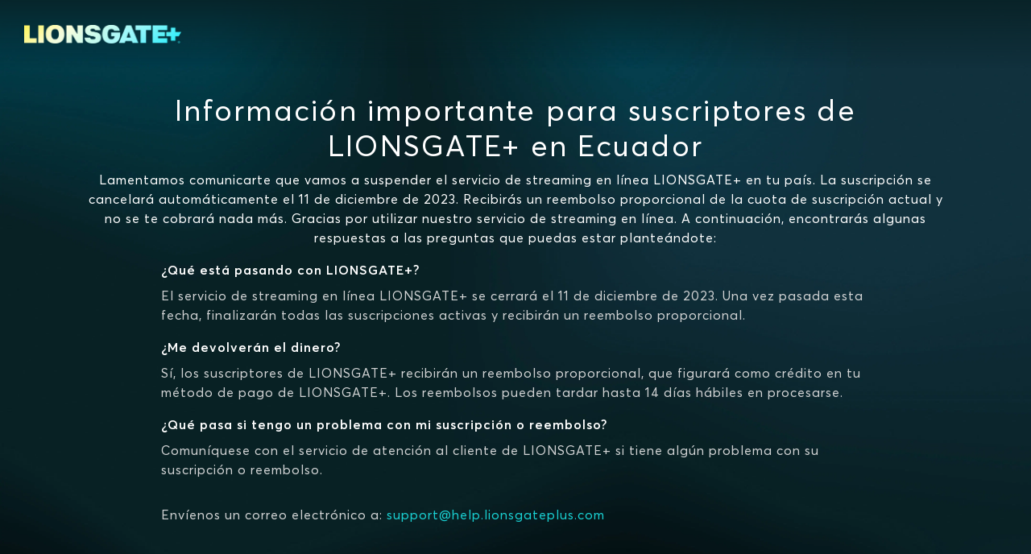

--- FILE ---
content_type: text/html; charset=utf-8
request_url: https://www.lionsgateplus.com/ec/es/goodbye
body_size: 26450
content:
<!DOCTYPE html><html lang="es-EC"><head><meta name="viewport" content="width=device-width"/><meta charSet="utf-8"/><base href="/ec/es/"/><meta name="theme-color" content="#082125"/><link rel="icon" type="image/x-icon" href="assets/international/images/favicon.ico"/><link rel="manifest" href="manifest.json"/><meta property="og:type" content="website"/><meta property="og:image:width" content="470"/><meta property="og:image:height" content="275"/><meta name="twitter:card" content="summary_large_image"/><meta name="twitter:site" content="@STARZ_Channel"/><meta name="twitter:creator" content="@STARZ_Channel"/><meta name="next-head-count" content="12"/><link data-next-font="" rel="preconnect" href="/" crossorigin="anonymous"/><link rel="preload" href="/_next/static/css/c8ccaafa73c631db.css" as="style"/><link rel="stylesheet" href="/_next/static/css/c8ccaafa73c631db.css" data-n-g=""/><link rel="preload" href="/_next/static/css/6ca80c1ce42d9bf8.css" as="style"/><link rel="stylesheet" href="/_next/static/css/6ca80c1ce42d9bf8.css" data-n-p=""/><noscript data-n-css=""></noscript><script defer="" nomodule="" src="/_next/static/chunks/polyfills-c67a75d1b6f99dc8.js"></script><script src="/_next/static/chunks/webpack-3f31900d7f111dbc.js" defer=""></script><script src="/_next/static/chunks/framework-ca706bf673a13738.js" defer=""></script><script src="/_next/static/chunks/main-b953646c6e156c86.js" defer=""></script><script src="/_next/static/chunks/pages/_app-cf9ccb57f3855885.js" defer=""></script><script src="/_next/static/chunks/370-628a39c92929aef8.js" defer=""></script><script src="/_next/static/chunks/pages/goodbye-4783e73bd94fa40f.js" defer=""></script><script src="/_next/static/e261kX6MfueA1p9v49rBg/_buildManifest.js" defer=""></script><script src="/_next/static/e261kX6MfueA1p9v49rBg/_ssgManifest.js" defer=""></script></head><body><div id="__next"><div id="view-container" class="ViewContainer_view-container__rmTND"><section class="ViewContainer_subview-container__4Vz6l"><header class="HeaderWithoutNav_header__mDQBi d-flex align-items-center justify-content-between"><div class="HeaderWithoutNav_header-bar-wrapper__ow5Aa flexgrid-fluid no-gutters px-0 d-flex align-items-center justify-content-between"><img alt="Logo" class="Logo_logo__zy6zR Logo_logo-link__4rJsy Logo_logo-img__T5igR Logo_lionsgate-plus-img__Jx8xN HeaderWithoutNav_align-logo-left__WSpXa" src="https://static-web-images.imgix.net/logos/lionsgateplus-prismatic-color.png?fit=max&amp;auto=format,compress&amp;w=400&amp;trim=auto"/><div class="d-flex justify-content-end align-items-center px-0"></div></div></header><main class="GoodbyeLayout_main__xexB2"><div class="GoodbyeContents_contents__QQZaO on-surface-1 d-flex flex-column align-items-center"><div class="GoodbyeContents_header___b_9L d-flex flex-column text-center"><h2>Información importante para suscriptores de LIONSGATE+ en Ecuador</h2><p class="on-surface-1">We regret to inform you that we are discontinuing the LIONSGATE+ streaming service in [Country]. Your subscription will be automatically canceled on March 30, 2023. You will receive a prorated refund of your current subscription fee and you will not be charged anything else. Thank you for using our streaming service. Here are some answers to questions you may have:</p></div><div class="GoodbyeContents_faq__SPuyU d-flex flex-column"><div class="GoodbyeContents_faq-block__PxTQD"><h6>What is happening with LIONSGATE+?</h6><p class="on-surface-1-variant-1">The LIONSGATE+ streaming service will be closing down in [Country] on March 30, 2023. After March 30, 2023, all active subscriptions will automatically terminate and receive a prorated refund.</p></div><div class="GoodbyeContents_faq-block__PxTQD"><h6>Will I receive a refund?</h6><p class="on-surface-1-variant-1">Yes, LIONSGATE+ subscribers will receive a prorated refund for your subscription which will appear as a credit to your LIONSGATE+ payment method. Refunds may take up to 30 business days to process.</p></div><div class="GoodbyeContents_faq-block__PxTQD"><h6>What if I have an issue with my subscription or refund?</h6><p class="on-surface-1-variant-1">Contact LIONSGATE+ customer service if you have any issues with your subscription or refund.</p><p class="on-surface-1-variant-1 pt-3">Email us at: <a href="mailto:support@help.lionsgateplus.com" class="hyperlink">support@help.lionsgateplus.com</a></p></div></div></div></main><footer class="GoodbyeFooter_footer__2u3jX d-flex flex-column justify-content-center"><div class="GoodbyeFooter_footer-top-border__3LkPc"></div><div class="GoodbyeFooter_footer-content__NO1ZR d-flex flex-column flex-xl-row justify-content-between align-items-center"><div class="GoodbyeFooter_logo-plus-copyright__yFnii d-flex flex-column justify-content-center text-center text-xl-left"><img alt="Logo" class="Logo_logo__zy6zR Logo_logo-link__4rJsy Logo_logo-img__T5igR Logo_lionsgate-plus-img__Jx8xN" src="https://static-web-images.imgix.net/logos/lionsgateplus-prismatic-color.png?fit=max&amp;auto=format,compress&amp;w=400&amp;trim=auto"/><p class="footer-copyright m-0">© 2026 LIONSGATE+</p></div><div class="GoodbyeFooter_footer-links__JFoin d-flex flex-column flex-lg-row align-items-center text-center"><a class="footer-heading">Privacy Policy</a><a class="footer-heading" href="https://submit-irm.trustarc.com/services/validation/7c11ddc5-703e-4661-ba8c-85ef940aa717" rel="noreferrer" target="_blank">Privacy Rights Manager</a><a class="footer-heading">Terms of Use</a></div></div></footer></section></div></div><script id="__NEXT_DATA__" type="application/json">{"props":{"pageProps":{"_nextI18Next":{"initialI18nStore":{"es-EC":{"common":{"common-geolocationError":"Los servicios de transmisión en línea de {{brand}} solo están disponibles a través de socios participantes ubicados en Ecuador."},"goodbye":{"title":"Información importante para suscriptores de LIONSGATE+ en Ecuador"},"footer":{},"privacyModal":{}},"es":{"common":{"card":"Tarjeta","common-accessibility":"Accesibilidad","common-afterFreeTrial":"al conluir la prueba gratis de {{trialLength}} días","common-and":"y los","common-and-combined":"y","common-back":"Volver","common-cancelAnytime":"Cancela en cualquier momento","common-change-cookie-preferences":"Cambiar las preferencias de cookies","common-claimOfferButton":"Aceptar oferta","common-claimOfferTerms":"Al seleccionar «ACEPTAR OFERTA», aceptas autorizar este cobro y los {{brand}}","common-claimSpecialOffer":"Aceptar la oferta especial","common-claimSpecialOfferShortened":"Oferta especial","common-close":"Cerrar","common-comingSoon":"Próximamente","common-continue":"Continuar","common-createAccount":"Crear cuenta","common-cta-subTitle":{"day_one":"día","day_other":"días","main":"Vea sus series y películas favoritas sin costo por {{trialLength}} {{trialIntervalUnit}}.","main-nft":"Regístrate ahora para ver tus series y películas favoritas.","month_one":"mes","month_other":"meses"},"common-cta-title":"Explora miles de éxitos","common-directedBy":"Dirigida por","common-donotsell":"No vender mi información","common-email":"Correo electrónico","common-emailAddress":"Dirección de correo electrónico","common-emailInvalidError":"Ingresa una dirección de correo electrónico válida.","common-episodes":"Episodios","common-execProducedBy":"Producción ejecutiva","common-extras":"Extras","common-free":"Gratis","common-freeEpisode":"Episodio gratis","common-genericErrorMessage":"Se produjo un error desconocido. Vuelve a intentarlo.","common-getMore":"Consigue más con {{brand}}","common-hide":"Ocultar","common-i-accept":"Acepto","common-info":"Información","common-login":"Iniciar sesión","common-mins":"Min","common-more":"Más","common-moreInfo":"Más información","common-moreLikeThis":"Otras personas vieron","common-movies":"Películas","common-new":"Nuevo","common-noThanks":"No, gracias","common-of3":"de 3","common-offerTerms":"Términos de la oferta","common-offerTermsModal":"Términos de la oferta","common-okay":"Aceptar","common-pageCtaText":"Todos los éxitos del cine, contenido original épico y las series más adictivas de {{brand}}.","common-password":"Contraseña","common-passwordField-formConfirmSmallTitle":"Confirmar la contraseña","common-passwordField-hidePassword":"Ocultar","common-passwordField-passwordEmailIncorrectError":"Correo electrónico o contraseña incorrectos. Vuelve a intentarlo. Puedes hacerlo.","common-passwordField-passwordError":"Ingresa tu contraseña.","common-passwordField-passwordMinLengthError":"La contraseña debe tener al menos 6 caracteres.","common-passwordField-passwordMismatchError":"Las contraseñas no coinciden. Vuelve a intentarlo.","common-passwordField-showPassword":"Mostrar","common-paymentMethod":"Método de pago","common-planIntervalFullPlural":{"day":"Días","month":"Meses","year":"Años"},"common-planIntervalFullSingular":{"day":"Día","month":"Mes","year":"Año"},"common-planIntervalUnit":{"3mos":"/3 meses","6mos":"/6 meses","day":"/día","mo":"/mes","yr":"/año"},"common-planTermV2":{"Annual":"Anual","Monthly":"Mensual","Quarterly":"Trimestral","SemiAnnual":"Semestral"},"common-planTermV2Subtext":{"Annual":"Facturado anual","Monthly":"Facturado mensual","Quarterly":"Facturado trimestral","SemiAnnual":"Facturado semestral"},"common-play":"Reproducir","common-pleaseEnterEmail":"Ingresa tu dirección de correo electrónico.","common-privacy":"Privacidad","common-privacyPolicy":"Política de privacidad","common-privacyPolicyForPaymentInfo":"Política de privacidad","common-producedBy":"Producida por","common-requestTimeout":"El tiempo de espera de tu solicitud se agotó. Vuelve a intentarlo.","common-retry":"Reintentar","common-returning":"Returning","common-save":"Guardar","common-search":"Buscar","common-season":"Temporada","common-seasonInfo":"Información de la temporada","common-series":"Serie","common-seriesInfo":"Info de la serie","common-sharingOptions":"Más opciones para compartir","common-signup":"REGÍSTRATE","common-starring":"Protagonistas","common-startFreeTrial":"Comenzar la prueba gratis","common-startFreeTrialShortened":"Probar gratis","common-startYourFreeTrial":"Comenzar la prueba gratis","common-startingAt":"A partir de","common-step1":"Paso 1","common-step2":"Paso 2","common-step3":"Paso 3","common-subscribe":"Suscribir","common-supported-devices":"Dispositivos soportados","common-termsBanner-body":"We have made some changes to our \u003cta className='hyperlink terms-of-use-acceptance-link' href='termsofuse' target='_blank' rel='noreferrer'\u003eTerms of Use\u003c/ta\u003e effective as of {{lastModifiedDate}}. We encourage you to review the updated \u003cta className='hyperlink terms-of-use-acceptance-link' href='termsofuse' target='_blank' rel='noreferrer'\u003eTerms of Use\u003c/ta\u003e. Using the STARZ site, service and mobile apps indicates your acceptance of the updated \u003cta className='hyperlink terms-of-use-acceptance-link' href='termsofuse' target='_blank' rel='noreferrer'\u003eTerms of Use\u003c/ta\u003e.","common-termsBanner-header":"Terms of Use Update","common-termsOfService":"Términos de uso","common-trailer":"Tráiler","common-tvShows":"Programas de TV","common-verifying":"VERIFICANDO","common-watch-series":"Ver serie","common-watchTitle-imgAltText":"Ver {{title}} en {{brand}}","common-writtenBy":"Guion de","common-zipCode":"Código postal","full-price":"Precio final","if-you-like-sub-text":"Las personas que han visto {{title}} también se interesaron por estas populares películas y series en {{brand}}.","recentSearches-recentSearches":"Búsquedas recientes","search-checkSpelling":"¡Ups! Revise si escribió correctamente.","search-noResultsFound":"No se encontraron resultados","search-placeholder":"Buscar por película, serie o actor","search-results":"resultado(s)","search-searchResultsFor":"Buscar resultados para","signupNow":"Regístrate ahora","slider-seeMore":"Ver más","step-with-number":"Paso {{stepNumber}}","whatToWatch-bottom-title":"Quiero más películas y series","whatToWatch-header":"Disponible en {{brand}}: Explora todas las películas y series"},"goodbye":{"title":"Información importante para suscriptores de LIONSGATE+","copy-1":"Lamentamos comunicarte que vamos a suspender el servicio de streaming en línea LIONSGATE+ en tu país. La suscripción se cancelará automáticamente el 11 de diciembre de 2023. Recibirás un reembolso proporcional de la cuota de suscripción actual y no se te cobrará nada más. Gracias por utilizar nuestro servicio de streaming en línea. A continuación, encontrarás algunas respuestas a las preguntas que puedas estar planteándote:","question-1":"¿Qué está pasando con LIONSGATE+?","answer-1":"El servicio de streaming en línea LIONSGATE+ se cerrará el 11 de diciembre de 2023. Una vez pasada esta fecha, finalizarán todas las suscripciones activas y recibirán un reembolso proporcional.","question-2":"¿Me devolverán el dinero?","answer-2":"Sí, los suscriptores de LIONSGATE+ recibirán un reembolso proporcional, que figurará como crédito en tu método de pago de LIONSGATE+. Los reembolsos pueden tardar hasta 14 días hábiles en procesarse.","question-3":"¿Qué pasa si tengo un problema con mi suscripción o reembolso?","answer-3-part-1":"Comuníquese con el servicio de atención al cliente de LIONSGATE+ si tiene algún problema con su suscripción o reembolso.","answer-3-part-2":"Envíenos un correo electrónico a: "},"footer":{"aboutLionsgate":"Acerca de Lionsgate+","activateDevice":"Activar un dispositivo","activateStarPlus":"Activa tu cuenta de STAR+","browseStarz":"Explorar {{brand}}","contactUs":"Contáctanos","cookiesAdSettings":"Configuración de cookies/anuncios","copyright":"© {{copyrightYear}} {{brand}}","corporate":"{{brand}} Corporativo","corporate-title-careers":"Empleos","customerSupport":"Centro de Apoyo","faq":"Preguntas Frecuentes","headerCompany":"Compañía","headerGetStarted":"Comienza ahora","headerHelp":"Ayuda","moreMovies":"Más películas...","moreOriginals":"Más originales...","moreSeries":"Más series...","order":"Orden {{brand}}","privacyRightsManager":"Gestor de derechos de Privacidad","redeem":"Canjear tarjeta de regalo","supportedDevices":"Dispositivos admitidos","takeTheLead":"{{marca}} #takethelead"},"privacyModal":{"privacy-changeCookieButton":"Cambiar las preferencias de cookies"}}},"initialLocale":"es-EC","ns":["common","goodbye","footer","privacyModal"],"userConfig":{"i18n":{"defaultLocale":"es","locales":["es"],"interpolation":{"skipOnVariables":false}},"localePath":"./public/locales/lionsgateplus"}},"baseHref":"/ec/es/","buildTimestamp":"Fri, 02 Jan 2026 10:06:29 GMT","environment":{"nodeEnv":"production","sysEnv":"prod","countryCode":"ec","countryName":"ecuador","analyticsUrl":"https://analytics.starz.com/track/","metadataUrl":"https://playdata.starz.com","recommenderUrl":"https://recommender.starz.com","webApiUrl":"https://www.lionsgateplus.com","apiPartner":"web_ec","allowedLanguages":["es","en"],"localeToPlayAuthCultureLookup":{"en-US":"en-US","en-GB":"en-US","en-ES":"en-US","en-CO":"en-US","es-CO":"es-419","en-PE":"en-US","es-PE":"es-419","en-MX":"en-US","es-MX":"es-419","en-IE":"en-US","en-BR":"en-US","en-EC":"en-US","es-EC":"es-419","en-IT":"en-US","en-CL":"en-US","es-CL":"es-419","en-FR":"en-US","en-CH":"en-US","de-CH":"de-DE","en-AR":"en-US","es-AR":"es-419","en-NL":"en-US","en-DE":"en-US","en-BE":"en-US","nl-BE":"nl-NL"},"languageTitles":{"en":"English","es":"Español","fr":"Français","pt":"Português","de":"Deutsch","it":"Italiano","nl":"Nederlands","fi":"Suomi","no":"Norsk","da":"Dansk","sv":"Svenska"},"webApiPathSegment":"/sapi","headerApiPathSegment":"/header","webApiVersionPathSegment":"/v1","mdsApiVersion":"v8","platform":"lionsgateplus","brand":"LIONSGATE+","contentfulEnv":"Prod","defaultCurrency":"USD","footerLogoUrl":"https://static-web-images.imgix.net/logos/lionsgateplus-prismatic-color.png","faviconUrl":"assets/international/images/favicon.ico","gtmId":"GTM-TGC433C","isCCPAEnabled":false,"defaultCookieConsentLevel":"all","isGDPREnforced":false,"helpEmail":"support@help.lionsgateplus.com","helpPhone":"","playAuthUrl":"https://auth.starz.com/api/v4","playAuthApiKey":"F741790DF3D14A5FB197C10BC92285","zzPlayAuthApiKey":"34E91C862AF34CF5A41B7976099D8684","offersBackgroundImage":"https://static-web-images.imgix.net/web-images/offers/backgrounds/marquee-ec.jpg","ccpaUrl":"","hasAccessibility":false,"hasImpressum":false,"hasSectionOneSevenTwoStatement":false,"termsOfUseUrl":"https://resources.starz.com/legal/spi-terms-web-ec-es.html","privacyPolicyUrl":"https://resources.starz.com/legal/spi-privacy-web-ec-es.html","logoUrl":"https://static-web-images.imgix.net/logos/lionsgateplus-prismatic-color.png","showTakeTheLeadLink":false,"hasBilling":false,"sunsetting":true,"isSunset":true,"hasFooterCorporateLink":false,"hasFooterAdSettingsLink":false,"externalFaqUrl":"","hasAffiliateLogin":false,"facebookUrl":"https://www.facebook.com/lionsgatepluslatam/","twitterUrl":"https://twitter.com/lionsgateplusla","instagramUrl":"https://www.instagram.com/lionsgatepluslatam/","youtubeUrl":"https://www.youtube.com/lionsgatepluslatam","hasGiftCard":false,"buyFlowVersion":3,"recurlyEnvironment":"prod","recurlyPublicApiKey":null,"recurlyUrl":"https://js.recurly.com/v4/recurly.js","supportedCreditCards":["master","visa","american_express"],"newsletterEnabledDefault":false,"facebookPixelId":"","showTermsTextSignupEmailPass":false,"allowedPaymentMethods":["creditCard","payPal"],"otherRequiredPaymentFields":{"taxIdentifier":false},"paymentMethods":[{"key":"creditCard","icon":"credit-card.svg#credit-card","display":"Credit Card","lpm":false,"height":"25","width":"40"},{"key":"payPal","icon":"paypal.svg#paypal","display":"Paypal","lpm":false,"height":"40","width":"40"},{"key":"sofort","logo":"KlarnaIcon","display":"Klarna-Sofortüberweisung","lpm":true}],"adyenSkinCode":"9ZQsqFMo","psd2Challenge":true,"initialSlideImageSrcUrl":"assets/images/nothing.gif","defaultLocale":{"da-dk":"da-DK","es-es":"es-ES","fi-fi":"fi-FI","fr-fr":"fr-FR","it-it":"it-IT","no-no":"no-NO","pt-BR":"pt-BR","sv-se":"sv-SE"},"googleCaptchaSiteKey":"6LcEfBQTAAAAALieedzZpKQjnadMODkPJVydSNvq","googlePayEnv":"PRODUCTION","resellers":["disney"],"accessibilityUrl":"","ccpaPolicyUrl":"","privacyRightsManagerUrl":"https://submit-irm.trustarc.com/services/validation/7c11ddc5-703e-4661-ba8c-85ef940aa717","styleBrand":"starz","recaptchaEnterpriseKey":{"dev":"6LcOR6UkAAAAAHOWXsTaRksAleLsikEzrhhGZyEL","prod":"6LdSUqUkAAAAAEu4SKcN--AqowdjJa7KHmQ1D0xR"},"californiaPrivacyUrl":"","enableCPRABanner":false,"cpraVariantId":-1,"customerSupportUrl":"","previousTermsOfUseUrl":"","showOriginalsImage":true,"enableDeviceManagement":false,"showCookiePreferences":true,"localeSpecificLanguages":{"en":"en-DK"},"cardExpirationYear":"AA","locale":"es-EC","region":"ec"},"privacyPolicyContent":"\u003ch1 class=\"h2\"\u003ePolítica de Privacidad\u003c/h1\u003e\n\u003cp\u003e\u003cstrong\u003eIntroducción\u003c/strong\u003e\u003c/p\u003e\n\u003cp\u003eSomos StarzPlay Direct US, LLC (“Starz”, “nosotros”, “nuestro”). Nosotros proveemos la suscripción de servicios de Lionsgate+ (el “Servicio”). \u003c/p\u003e\n\u003cp\u003eEsta política explica cómo y por qué nosotros usamos datos personales (también conocidos como información personal o PII) para los propósitos de proveer, promover y desarrollar el Servicio. Datos Personales son información acerca de personas o información en la cual personas pueden verse identificadas. Esta política provee detalles de contacto e información relevante sobre derechos de privacidad. \u003c/p\u003e\n\u003cp\u003eEstos Servicios se encuentran explicados con más detalle en las Condiciones de Uso. Por favor lea esta política en conjunto con las Condiciones de Uso \u003ca class=\"text-lowercase hyperlink\" href=\"https://www.lionsgateplus.com/ec/es/termsofuse\"\u003ehttps://www.lionsgateplus.com/ec/es/termsofuse\u003c/a\u003e.\u003c/p\u003e\n\u003cp\u003eEsta política fue actualizada por última vez el 28 de septiembre de 2022. Actualizaremos esta política periódicamente, por lo tanto, por favor consulte recurrentemente para nuevas actualizaciones. \u003c/p\u003e\n\u003cp\u003e\u003c/p\u003e\n\u003cp\u003e\u003cstrong\u003eNuestros datos de contacto\u003c/strong\u003e\u003c/p\u003e\n\u003cp\u003e\u003c/p\u003e\n\u003cp\u003eStarzPlay Direct US, LLC, \u003c/p\u003e\n\u003cp\u003e2700 Avenida Colorado \u003c/p\u003e\n\u003cp\u003eSanta Monica CA \u003c/p\u003e\n\u003cp\u003eCódigo Postal 90404\u003c/p\u003e\n\u003cp\u003e\u003c/p\u003e\n\u003cp\u003eSi usted requiere ayuda con alguno de los asuntos tratados en la Política y sus preguntas no pueden ser resueltas a través de la opción “Ayuda” en el Servicio, por favor contactar a nuestro Oficial de Protección de Datos (“OPD”), al correo electrónico a \u003ca class=\"text-lowercase hyperlink\" href=\"mailto:privacy@lionsgateplus.com\"\u003eprivacy@lionsgateplus.com\u003c/a\u003e.\u003c/p\u003e\n\u003cp\u003e\u003c/p\u003e\n\u003cp\u003e\u003cstrong\u003e¿Qué datos personales recolectamos?\u003c/strong\u003e\u003c/p\u003e\n\u003cp\u003e\u003c/p\u003e\n\u003cp\u003eRecabamos datos personales relacionados con suscriptores de los Servicios y otros usuarios autorizados (\"Suscriptores\") cuando interactúan con una página web asociada con el Servicio, cualquier aplicación móvil o de televisión asociada con el Servicio y/o cualquier otra característica o descarga que se encuentre disponible a través del Servicio. También recabamos datos personales relacionados con otros individuos que interactúen con el Servicio, sean visitantes de la página web o individuos que vean nuestros servicios a través de sus dispositivos o perfil. \u003c/p\u003e\n\u003cp\u003e\u003c/p\u003e\n\u003cp\u003eEspecíficamente, recolectamos los siguientes tipos de datos personales relacionados con los Suscriptores u otros individuos:\u003c/p\u003e\n\u003cp\u003e\u003c/p\u003e\n\u003col\u003e\n  \u003cli\u003eNombre y dirección de domicilio.\u003c/li\u003e\n  \u003cli\u003eFecha de nacimiento. \u003c/li\u003e\n  \u003cli\u003eDatos de contacto (incluyendo correo electrónico y número telefónico).\u003c/li\u003e\n  \u003cli\u003eRegistro, usuario, clave, recordatorio de clave u otra información relacionada con la “Cuenta de Usuario” (definido en las Condiciones de Uso \u003ca class=\"text-lowercase hyperlink\" href=\"https://www.lionsgateplus.com/ec/es/termsofuse\"\u003ehttps://www.lionsgateplus.com/ec/es/termsofuse\u003c/a\u003e).\u003c/li\u003e\n  \u003cli\u003eInformación de pago (por ejemplo, detalles de cualquiera de los pagos por suscripción recibidos o no. Nosotros no recabamos pagos en tarjeta de crédito de nuestros Suscriptores: esto es procesado por una tercera parte proveedora del servicio).\u003c/li\u003e\n  \u003cli\u003eRegistro para concursos, funciones y otras promociones ofertadas como parte de o en relación al Servicio. \u003c/li\u003e\n  \u003cli\u003eParticipación en investigación en línea. \u003c/li\u003e\n  \u003cli\u003eReporte de errores con el Servicio. \u003c/li\u003e\n  \u003cli\u003eCorrespondencia (incluyendo correo electrónico y chat).\u003c/li\u003e\n  \u003cli\u003eNombre de pantalla. \u003c/li\u003e\n  \u003cli\u003eActividades de publicación, votaciones o de encuestas.\u003c/li\u003e\n  \u003cli\u003eServicios de uso y actividad (incluyendo el contenido que ha visto y calificado)\u003c/li\u003e\n  \u003cli\u003eConsultas de búsquedas.\u003c/li\u003e\n  \u003cli\u003eInformación sobre intereses. \u003c/li\u003e\n  \u003cli\u003eCuentas y uso de redes sociales (por ejemplo, si interactúa con nosotros, nuestro contenido o anuncios en redes sociales).\u003c/li\u003e\n  \u003cli\u003eAcceso de terceros a los Servicios a través de su cuenta con otros servicios en línea (por ejemplo, si accedió a su cuenta de Lionsgate+ a través de sus redes sociales, cuando esta función esté activada).\u003c/li\u003e\n  \u003cli\u003eTecnología usada para acceder al Servicio, incluyendo –\u003cul\u003e\n      \u003cli\u003eInformación del dispositivo.\u003c/li\u003e\n      \u003cli\u003eInformación del navegador.\u003c/li\u003e\n      \u003cli\u003eProveedor de servicio de internet u operador móvil.\u003c/li\u003e\n      \u003cli\u003ePáginas de referencia y salida.\u003c/li\u003e\n      \u003cli\u003eIndicadores de fecha y hora.\u003c/li\u003e\n      \u003cli\u003eDatos sobre secuencias de clics. \u003c/li\u003e\n      \u003cli\u003eUbicación. \u003c/li\u003e\n      \u003cli\u003eVelocidad de banda ancha. \u003c/li\u003e\n      \u003cli\u003eSoftware y claves de registro.\u003c/li\u003e\n      \u003cli\u003eDirección de IP e identificación del dispositivo.\u003c/li\u003e\n    \u003c/ul\u003e\n  \u003c/li\u003e\n\u003c/ol\u003e\n\u003cp\u003e\u003c/p\u003e\n\u003cp\u003eAdemás de recopilar datos personales directamente de los Suscriptores y otros individuos, recopilamos datos personales de terceros proveedores de servicios con los que trabajamos (\"Proveedores de Servicios\"), incluyendo\u003c/p\u003e\n\u003cul\u003e\n  \u003cli\u003eDistribuidores.\u003c/li\u003e\n  \u003cli\u003eProcesadores de pago.\u003c/li\u003e\n  \u003cli\u003eProveedores de servicios de detección de fraude y riesgo crediticio.\u003c/li\u003e\n  \u003cli\u003eSocios publicitarios.\u003c/li\u003e\n  \u003cli\u003eProveedores de servicios de análisis y datos.\u003c/li\u003e\n  \u003cli\u003eProveedores de TI.\u003c/li\u003e\n  \u003cli\u003eServicios profesionales (por ejemplo, contables y abogados).\u003c/li\u003e\n\u003c/ul\u003e\n\u003cp\u003e\u003c/p\u003e\n\u003cp\u003eRecibimos informaciones de los Proveedores de Servicios siempre que sea necesario para ellos para proveer su servicio hacia nosotros. Los datos personales que recibimos incluyen información procesada para los siguientes propósitos: \u003c/p\u003e\n\u003cp\u003e\u003c/p\u003e\n\u003cul\u003e\n  \u003cli\u003ePara seguridad de nuestros sistemas; \u003c/li\u003e\n  \u003cli\u003ePara determinar su ubicación basados en su dirección IP con el objeto de adecuar nuestros servicios y prevenir el fraude; \u003c/li\u003e\n  \u003cli\u003ePara determinar formas de pago y saldos, o actualizaciones a dicha información basándonos en la relación existente entre nuestros proveedores de servicio con usted; \u003c/li\u003e\n  \u003cli\u003ePara entender cuantos suscriptores tenemos; \u003c/li\u003e\n  \u003cli\u003ePara obtener datos demográficos agregados e intereses basados en los datos de actividades en línea con el propósito de generar advertencias y análisis; \u003c/li\u003e\n  \u003cli\u003ePara activar el servicio; y,\u003c/li\u003e\n  \u003cli\u003eDirecciones IP, ID del dispositivo u otros identificadores únicos para la autenticación y presentación de contenido a nuestros suscriptores a través de los servicios del distribuidor. \u003c/li\u003e\n\u003c/ul\u003e\n\u003cp\u003e\u003c/p\u003e\n\u003cp\u003eNosotros también recibimos datos personales de terceros operadores quienes están integrados a nuestro Servicio, como por ejemplo plataformas de asistencia de voz. Los tipos de datos personales que recibimos incluyen búsquedas y comandos que usted realizó a través de servidores o plataformas integradas. \u003c/p\u003e\n\u003cp\u003e\u003c/p\u003e\n\u003cp\u003eLa información que recibimos de otras fuentes podría variar a lo largo del tiempo, incluyen información de fuentes como publicaciones publicitarias en redes sociales y plataformas. \u003c/p\u003e\n\u003cp\u003e\u003c/p\u003e\n\u003cp\u003eCon su aceptación expresa a nuestras Condiciones de Uso, el Suscriptor brinda consentimiento a todos y cada uno de los propósitos citados previamente. La aceptación del Suscriptor es libre, informada, específica e inequívoca en concordancia con lo dispuesto por el artículo 8 de la Ley Orgánica para la Protección de Datos Personales de la República del Ecuador (en adelante “Ley de Protección de Datos”). \u003c/p\u003e\n\u003cp\u003e\u003c/p\u003e\n\u003cp\u003e\u003cstrong\u003eCómo y por qué usamos datos personales\u003c/strong\u003e\u003c/p\u003e\n\u003cp\u003e\u003c/p\u003e\n\u003cp\u003eNosotros usamos las categorías de datos personales enlistadas en la sección superior para proveer, promover y desarrollar nuestros Servicios. \u003c/p\u003e\n\u003cp\u003e\u003c/p\u003e\n\u003cp\u003ePodremos usar sus datos personales únicamente si existe un sustento legal al amparo de la Ley de Protección de Datos. Algunos de los fundamentos en los cuales creemos son: \u003c/p\u003e\n\u003cp\u003e\u003c/p\u003e\n\u003cp\u003e\u003cstrong\u003e\u003cem\u003eNecesario para el desempeño de un contrato\u003c/em\u003e\u003c/strong\u003e\u003c/p\u003e\n\u003cp\u003eSobre la necesidad de utilizar datos personales para la provisión de Servicios a Suscriptores o para ejercer nuestros derechos y obligaciones bajo las Condiciones de Uso \u003ca class=\"text-lowercase hyperlink\" href=\"https://www.lionsgateplus.com/ec/es/termsofuse\"\u003ehttps://www.lionsgateplus.com/ec/es/termsofuse\u003c/a\u003e, nuestra justificación legal se fundamenta en utilizar los datos que sean necesario para el desempeño del contrato con el Suscriptor. \u003c/p\u003e\n\u003cp\u003e\u003c/p\u003e\n\u003cp\u003e\u003cstrong\u003e\u003cem\u003eLegitimación de intereses \u003c/em\u003e\u003c/strong\u003e\u003c/p\u003e\n\u003cp\u003e\u003c/p\u003e\n\u003cp\u003eCuando utilizamos datos personales (i) relativos a personas con las que no tenemos un contrato para el Servicio; y (ii) para el uso de los datos personales de los Suscriptores fuera de las Condiciones de Uso, nuestro fundamento legal es que hacerlo es necesario para el interés legítimo de operar, desarrollar y promover nuestro negocio, en cumplimiento de la Ley de Protección de Datos.\u003c/p\u003e\n\u003cp\u003e\u003c/p\u003e\n\u003cp\u003eTambién nos interesa legítimamente utilizar los datos personales cuando sea necesario para establecer, ejercer o defender nuestros derechos legales. Esto incluye, entre otras cosas, el suministro de información a las autoridades gubernamentales que lo soliciten o el cumplimiento de obligaciones legales.\u003c/p\u003e\n\u003cp\u003e\u003c/p\u003e\n\u003cp\u003eEs importante destacar que no utilizaremos los datos personales por motivos de interés legítimo cuando los derechos y libertades de la persona o del suscriptor en cuestión prevalezcan sobre el interés legítimo. Además, cuando nos basemos en un interés legítimo para utilizar los datos personales, la persona o el suscriptor al que se refieren los datos personales podrá oponerse. Para objetar, póngase en contacto con nosotros en privacy@lionsgateplus.com. La objeción será respondida en un plazo razonable, de forma gratuita y rápida. Proporcionaremos un procedimiento sencillo y transparente para las objeciones, de acuerdo con el artículo 8 de la Ley de Protección de Datos.\u003c/p\u003e\n\u003cp\u003e\u003c/p\u003e\n\u003cp\u003e\u003cstrong\u003e\u003cem\u003eConsentimiento\u003c/em\u003e\u003c/strong\u003e\u003c/p\u003e\n\u003cp\u003e\u003c/p\u003e\n\u003cp\u003ePara usos específicos de datos personales nosotros solicitaremos su consentimiento (por ejemplo, para enviar sus mensajes de marketing o colocar coolies no esenciales y otra información de rastreo). Solicitaremos su consentimiento de una forma clara y explicaremos cuál es el propósito y el uso que se dará a la información proporcionada. Usted tendrá el derecho de retractarse en cualquier momento. Si usted retracta su consentimiento no volveremos a utilizar sus datos para ese propósito específico. \u003c/p\u003e\n\u003cp\u003e\u003c/p\u003e\n\u003cp\u003e\u003cstrong\u003e\u003cem\u003eObligaciones legales\u003c/em\u003e\u003c/strong\u003e\u003c/p\u003e\n\u003cp\u003e\u003c/p\u003e\n\u003cp\u003eAdemás de proporcionar, desarrollar y promover el Servicio, también utilizaremos datos personales cuando la ley nos obligue a hacerlo, por ejemplo, en la medida necesaria para cumplir con la legislación fiscal y contable a la que estamos sujetos. En este caso, nuestro fundamento legal es que el uso de los datos personales es necesario para cumplir con una obligación legal en cumplimiento de la Ley de Protección de Datos.\u003c/p\u003e\n\u003cp\u003eLa tabla siguiente le ofrece información más detallada sobre los fines específicos para los que utilizamos los datos personales y los motivos legales en los que nos basamos.\u003c/p\u003e\n\u003ctable\u003e\n  \u003ctr\u003e\n    \u003ctd\u003e\n      \u003cp\u003e\u003cstrong\u003ePropósito \u003c/strong\u003e\u003c/p\u003e\n    \u003c/td\u003e\n    \u003ctd\u003e\n      \u003cp\u003e\u003cstrong\u003eBase Legal\u003c/strong\u003e\u003c/p\u003e\n    \u003c/td\u003e\n  \u003c/tr\u003e\n  \u003ctr\u003e\n    \u003ctd\u003e\n      \u003cp\u003eEstablecer, administrar y gestionar su cuenta con nosotros. \u003c/p\u003e\n    \u003c/td\u003e\n    \u003ctd\u003e\n      \u003cp\u003eNecesario para la ejecución de nuestro contrato con usted. \u003c/p\u003e\n    \u003c/td\u003e\n  \u003c/tr\u003e\n  \u003ctr\u003e\n    \u003ctd\u003e\n      \u003cp\u003eMejorar el servicio proveyendo contenido, lenguaje, ayuda e instrucciones personalizadas. \u003c/p\u003e\n    \u003c/td\u003e\n    \u003ctd\u003e\n      \u003cp\u003eNuestros intereses legítimos (para que el Servicio sea lo más sencillo de utilizar como sea posible). \u003c/p\u003e\n    \u003c/td\u003e\n  \u003c/tr\u003e\n  \u003ctr\u003e\n    \u003ctd\u003e\n      \u003cp\u003ePersonalizar el servicio por ubicación (por ejemplo, eligiendo contenido que se pondrá a disposición en su ubicación). \u003c/p\u003e\n    \u003c/td\u003e\n    \u003ctd\u003e\n      \u003cp\u003eSi usted es un Suscriptor, esto es necesario para nuestro contrato con usted, de lo contrario es en nuestro interés legítimo (para cumplir con nuestros acuerdos de licencia de contenido con terceros)\u003c/p\u003e\n    \u003c/td\u003e\n  \u003c/tr\u003e\n  \u003ctr\u003e\n    \u003ctd\u003e\n      \u003cp\u003eProporcionar asistencia de servicio al cliente\u003c/p\u003e\n    \u003c/td\u003e\n    \u003ctd\u003e\n      \u003cp\u003eSi usted es un suscriptor esto es necesario para nuestro contrato con usted, de lo contrario esto es en nuestros intereses legítimos (para albergar buenas relaciones con los clientes)\u003c/p\u003e\n    \u003c/td\u003e\n  \u003c/tr\u003e\n  \u003ctr\u003e\n    \u003ctd\u003e\n      \u003cp\u003ePedir a los Suscriptores que participen en encuestas, productos, servicios, noticias y eventos\u003c/p\u003e\n    \u003c/td\u003e\n    \u003ctd\u003e\n      \u003cp\u003eNuestros intereses legítimos (para obtener una visión del usuario sobre nuestro Servicio y con fines de participación del usuario) \u003c/p\u003e\n    \u003c/td\u003e\n  \u003c/tr\u003e\n  \u003ctr\u003e\n    \u003ctd\u003e\n      \u003cp\u003eProporcionar a los suscriptores actualizaciones esenciales del Servicio\u003c/p\u003e\n    \u003c/td\u003e\n    \u003ctd\u003e\n      \u003cp\u003eNecesario para nuestro contrato con usted\u003c/p\u003e\n    \u003c/td\u003e\n  \u003c/tr\u003e\n  \u003ctr\u003e\n    \u003ctd\u003e\n      \u003cp\u003eProporcionar a los suscriptores noticias, boletines de noticias, publicidad dirigida, promociones, sorteos, ofertas especiales y otros tipos de marketing\u003c/p\u003e\n    \u003c/td\u003e\n    \u003ctd\u003e\n      \u003cp\u003eSu consentimiento\u003c/p\u003e\n    \u003c/td\u003e\n  \u003c/tr\u003e\n  \u003ctr\u003e\n    \u003ctd\u003e\n      \u003cp\u003eEstablecer cookies no esenciales y otras tecnologías de seguimiento\u003c/p\u003e\n    \u003c/td\u003e\n    \u003ctd\u003e\n      \u003cp\u003eSu consentimiento\u003c/p\u003e\n    \u003c/td\u003e\n  \u003c/tr\u003e\n  \u003ctr\u003e\n    \u003ctd\u003e\n      \u003cp\u003eEntender mejor cómo los suscriptores utilizan el Servicio (incluyendo la comprobación de los patrones de tráfico y qué tipos de contenido son más populares)\u003c/p\u003e\n    \u003c/td\u003e\n    \u003ctd\u003e\n      \u003cp\u003eNuestros intereses legítimos (para entender nuestro Servicio con el fin de desarrollarlo y mejorarlo)\u003c/p\u003e\n    \u003c/td\u003e\n  \u003c/tr\u003e\n  \u003ctr\u003e\n    \u003ctd\u003e\n      \u003cp\u003eRecibir y responder a los envíos o la correspondencia\u003c/p\u003e\n    \u003c/td\u003e\n    \u003ctd\u003e\n      \u003cp\u003eNuestros intereses legítimos (para mantener una buena relación con los clientes)\u003c/p\u003e\n    \u003c/td\u003e\n  \u003c/tr\u003e\n  \u003ctr\u003e\n    \u003ctd\u003e\n      \u003cp\u003eUtilizar los envíos de los suscriptores de acuerdo con las condiciones de uso: \u003ca class=\"text-lowercase hyperlink\" href=\"https://www.lionsgateplus.com/ec/es/termsofuse\"\u003ehttps://www.lionsgateplus.com/ec/es/termsofuse\u003c/a\u003e para el Servicio.\u003c/p\u003e\n    \u003c/td\u003e\n    \u003ctd\u003e\n      \u003cp\u003eNuestros intereses legítimos para ejercer nuestros derechos legales y contractuales con respecto a los envíos \u003c/p\u003e\n    \u003c/td\u003e\n  \u003c/tr\u003e\n  \u003ctr\u003e\n    \u003ctd\u003e\n      \u003cp\u003eAdministrar las publicaciones de la comunidad (por ejemplo, el chat y los tablones de anuncios), incluida la publicación de los nombres de pantalla y otra información proporcionada por los Suscriptores en Internet o en otros lugares\u003c/p\u003e\n    \u003c/td\u003e\n    \u003ctd\u003e\n      \u003cp\u003eNuestros intereses legítimos (para aprovechar la participación de la comunidad)\u003c/p\u003e\n    \u003c/td\u003e\n  \u003c/tr\u003e\n  \u003ctr\u003e\n    \u003ctd\u003e\n      \u003cp\u003eVolver a publicar comentarios sobre el Servicio, los programas y/o los contenidos en diversas plataformas en línea y medios sociales (por ejemplo, Twitter)\u003c/p\u003e\n    \u003c/td\u003e\n    \u003ctd\u003e\n      \u003cp\u003eNuestros intereses legítimos (para promover el Servicio)\u003c/p\u003e\n    \u003c/td\u003e\n  \u003c/tr\u003e\n  \u003ctr\u003e\n    \u003ctd\u003e\n      \u003cp\u003eRecomendar la visualización de contenidos\u003c/p\u003e\n    \u003c/td\u003e\n    \u003ctd\u003e\n      \u003cp\u003eNuestros intereses legítimos (hacer que el Servicio sea fácil de usar)\u003c/p\u003e\n    \u003c/td\u003e\n  \u003c/tr\u003e\n\u003c/table\u003e\n\u003cp\u003e\u003c/p\u003e\n\u003cp\u003eNosotros también procesaremos su información personal para otros propósitos en el futuro, pero únicamente si dichos propósitos son compatibles con aquellos enlistados previamente y si tenemos una base legal para hacerlo. Le notificaremos dicho tratamiento con antelación.\u003c/p\u003e\n\u003cp\u003e\u003cstrong\u003e\u003cem\u003eMarketing\u003c/em\u003e\u003c/strong\u003e\u003c/p\u003e\n\u003cp\u003eSi usted consiente en recibir publicidad de nuestra parte, tenga en cuenta que tiene derecho a dejar de recibir esas comunicaciones en cualquier momento y puede hacerlo a través del enlace de exclusión/cancelación de la suscripción disponible en cada comunicación comercial.\u003c/p\u003e\n\u003cp\u003e\u003cstrong\u003e\u003cem\u003eConsecuencias de no proveer datos personales\u003c/em\u003e\u003c/strong\u003e\u003c/p\u003e\n\u003cp\u003eLos suscriptores deben proporcionar sus datos de registro, contacto y pago para poder acceder al Servicio. No podremos prestar el Servicio a los Suscriptores que no faciliten esta información.\u003c/p\u003e\n\u003cp\u003e\u003cstrong\u003e\u003cem\u003eToma de decisiones automatizada\u003c/em\u003e\u003c/strong\u003e\u003c/p\u003e\n\u003cp\u003eUtilizamos la toma de decisiones automatizada para ofrecer a los suscriptores los contenidos más relevantes y desarrollar el Servicio. Sin embargo, no utilizamos la toma de decisiones automatizada para tomar decisiones que produzcan efectos legales sobre las personas o decisiones que les afecten significativamente de manera similar.\u003c/p\u003e\n\u003cp\u003e\u003cstrong\u003eCompartir datos personales\u003c/strong\u003e\u003c/p\u003e\n\u003cp\u003e\u003cstrong\u003e\u003cem\u003eRedes sociales\u003c/em\u003e\u003c/strong\u003e\u003c/p\u003e\n\u003cp\u003eLos suscriptores y otras personas pueden participar en el Servicio a través de redes sociales de terceros (por ejemplo, Facebook, Twitter y Pinterest). También podemos permitir a los Suscriptores acceder a sus cuentas o a contenidos específicos a través de las redes sociales. Cuando los Suscriptores u otras personas participen o inicien sesión a través de las redes sociales, compartiremos datos personales con la red social correspondiente y recibiremos datos personales de ella. Cuando los Suscriptores o las personas se conecten a través de una red social, les recomendamos enfáticamente que lean la política de privacidad de la red social correspondiente.\u003c/p\u003e\n\u003cp\u003eSi nosotros y la plataforma de la red social se consideran controladores conjuntos de los datos personales procesados en relación con una página de negocios que tenemos en una plataforma de medios sociales o de otra manera en relación con cualquier dato intercambiado con una plataforma de medios sociales, utilizaremos sus datos personales de acuerdo con esta política de privacidad y la plataforma de medios sociales utilizará sus datos personales de acuerdo con su política de privacidad. Si desea ejercer sus derechos de protección de datos con respecto a nuestra página de medios sociales o a los datos que compartimos con la plataforma, póngase en contacto con nosotros con respecto a nuestra página y a estos datos, y con la plataforma de medios sociales con respecto a la gestión y el funcionamiento de la plataforma en general.\u003c/p\u003e\n\u003cp\u003e\u003cstrong\u003e\u003cem\u003eProveedores de servicio \u003c/em\u003e\u003c/strong\u003e\u003c/p\u003e\n\u003cp\u003ePara ayudar a proporcionar, desarrollar y promover el Servicio, compartimos datos personales con nuestros Proveedores de Servicios y recibimos datos personales de ellos, según sea necesario para la prestación de sus servicios a nosotros. Puede encontrar más información sobre los tipos de proveedores de servicios con los que trabajamos en la sección \"¿Qué datos personales recopilamos? más arriba. \u003c/p\u003e\n\u003cp\u003eTenemos contratos con estos proveedores de servicios que regulan el uso que pueden hacer de los datos personales que compartimos con ellos.\u003c/p\u003e\n\u003cp\u003eEn cualquier momento, el suscriptor puede tener acceso a una lista de categorías de proveedores de servicios con los que se ha compartido información, así como al detalle, el alcance y la finalidad de la información compartida. Para ello, el suscriptor debe ponerse en contacto con nosotros en \u003ca class=\"text-lowercase hyperlink\" href=\"mailto:privacy@lionsgateplus.com\"\u003eprivacy@lionsgateplus.com\u003c/a\u003e\u003c/p\u003e\n\u003cp\u003e\u003cstrong\u003e\u003cem\u003eEmpresas del grupo y reorganizaciones empresariales\u003c/em\u003e\u003c/strong\u003e\u003c/p\u003e\n\u003cp\u003eCompartiremos datos personales con las empresas de nuestro grupo cuando sea necesario para proporcionar, desarrollar o promover el Servicio (esto es en nuestro interés legítimo).\u003c/p\u003e\n\u003cp\u003eCompartiremos datos personales con posibles compradores, empresas del grupo y/o socios comerciales cuando sea necesario para una reorganización, reestructuración, fusión, venta o transferencia de activos que impliquen a Starz y/o al Servicio (esto es en nuestro interés legítimo para facilitar cualquier transacción o reestructuración posible o real).\u003c/p\u003e\n\u003cp\u003e\u003cstrong\u003e\u003cem\u003eDerechos y obligaciones legales\u003c/em\u003e\u003c/strong\u003e\u003c/p\u003e\n\u003cp\u003eCompartiremos los datos personales cuando sea necesario para establecer, ejercer o defender nuestros derechos legales.\u003c/p\u003e\n\u003cp\u003eTambién compartiremos los datos personales cuando lo exijan los tribunales, los organismos reguladores o la ley.\u003c/p\u003e\n\u003cp\u003e\u003cstrong\u003eCookies y tecnologías similares\u003c/strong\u003e\u003c/p\u003e\n\u003cp\u003eNuestro Servicio y el sitio web asociado a él utilizan cookies y tecnologías similares.\u003c/p\u003e\n\u003cp\u003eLas cookies son pequeños archivos de información que nosotros y nuestros socios terceros colocamos en los dispositivos utilizados para acceder al Servicio. Utilizamos una combinación de cookies de sesión y persistentes. Las cookies de sesión hacen un seguimiento de su visita actual y de cómo navega por el sitio web, y las cookies persistentes permiten que nuestro sitio web le reconozca como visitante habitual cuando vuelve. Las cookies de sesión se borrarán de su dispositivo cuando cierre su navegador. Las cookies persistentes permanecen en su dispositivo después de haber abandonado el sitio web. \u003c/p\u003e\n\u003cp\u003eUn script incrustado es un código de programación que se utiliza para recopilar información sobre cómo los suscriptores utilizan el Servicio. El script integrado se descarga temporalmente en los dispositivos utilizados para acceder al Servicio. El script incrustado sólo está activo mientras el dispositivo se utiliza para acceder al Servicio.\u003c/p\u003e\n\u003cp\u003eUna baliza web es una pequeña imagen gráfica o un código de programación que se incluye en algunas partes del Servicio y de las comunicaciones. Por ejemplo, si usted da su consentimiento para recibir nuestras comunicaciones de marketing, nuestras campañas de correo electrónico incluyen tecnología para que podamos rastrear si un correo electrónico ha sido abierto para que podamos entender la eficacia de nuestras campañas. \u003c/p\u003e\n\u003cp\u003eA continuación se describen los tipos de cookies y tecnologías similares que utilizamos y por qué las utilizamos:\u003c/p\u003e\n\u003cp\u003eCookies esenciales. Nuestros sitios y el Servicio no funcionarán correctamente sin las cookies esenciales. Por ejemplo, nosotros y nuestros proveedores de servicios podemos utilizar cookies esenciales para identificar y autenticar a los suscriptores. También utilizamos cookies esenciales para hacer cumplir nuestras Condiciones de Uso, mantener la seguridad de nuestros sitios y servicios, habilitar la funcionalidad principal y recordar ciertas preferencias del usuario (como sus preferencias de cookies).\u003c/p\u003e\n\u003cp\u003eCookies de rendimiento. Las cookies de rendimiento (también conocidas como cookies de análisis) recogen información sobre cómo los visitantes utilizan nuestros sitios y el Servicio, por ejemplo, qué páginas visitan los usuarios con más frecuencia, cómo utilizan el Servicio y los mensajes de error que reciben los usuarios de las páginas web. Las cookies de rendimiento no recogen información que identifique a un visitante y la información que recogen estas cookies es agregada y anónima. Nosotros, y determinados proveedores de servicios de análisis, utilizamos cookies, scripts incrustados y balizas web y tecnologías similares para obtener información analítica sobre el Servicio. \u003c/p\u003e\n\u003cp\u003eCookies publicitarias. Las cookies publicitarias se utilizan para ofrecer anuncios relevantes a los visitantes en función de sus intereses y para medir la eficacia de las campañas publicitarias. Estas cookies suelen ser colocadas por redes publicitarias con nuestro permiso. Recuerdan que usted ha visitado el sitio web y esta información se comparte con otras organizaciones, como los anunciantes. Nosotros, y algunos socios publicitarios de terceros, utilizamos cookies, scripts incrustados, balizas web y tecnologías similares para presentar anuncios a través del Servicio y en relación con las campañas publicitarias relacionadas con nuestro Servicio que pueden mostrarse en otros sitios y plataformas. \u003c/p\u003e\n\u003cp\u003ePuede encontrar más información sobre los socios específicos de análisis y publicidad de terceros con los que trabajamos, las cookies que utilizan ellos y nosotros y la duración de las cookies en su dispositivo en la página de preferencias de cookies. \u003c/p\u003e\n\u003cp\u003eLe pediremos su consentimiento para utilizar cookies no esenciales. Utilizamos una cookie esencial y persistente para recordar sus preferencias de cookies, pero periódicamente cuando visite nuestro sitio web o Servicio se le pedirá que reafirme sus preferencias.\u003c/p\u003e\n\u003cp\u003ePuede cambiar sus preferencias de cookies en cualquier momento accediendo a la página de preferencias de cookies. Además, también puede gestionar las cookies configurando los ajustes adecuados en su dispositivo (por ejemplo, los ajustes de su navegador). \u003c/p\u003e\n\u003cp\u003e\u003cstrong\u003eMenores de edad\u003c/strong\u003e\u003c/p\u003e\n\u003cp\u003eNo recopilamos ni utilizamos conscientemente ningún dato personal relativo a personas menores de 18 años, excepto si es necesario por una sola vez en respuesta a un problema específico. Si usted es un padre o tutor que ha descubierto que su hijo menor de 18 años ha enviado datos personales sin su permiso, póngase en contacto con nosotros inmediatamente en \u003ca class=\"text-lowercase hyperlink\" href=\"mailto:privacy@lionsgateplus.com\"\u003eprivacy@lionsgateplus.com\u003c/a\u003e.\u003c/p\u003e\n\u003cp\u003e\u003cstrong\u003eTransferencias internacionales\u003c/strong\u003e\u003c/p\u003e\n\u003cp\u003eTransferimos habitualmente datos personales entre el Espacio Económico Europeo (\"EEE\"), el Reino Unido, América Latina y los Estados Unidos. \u003c/p\u003e\n\u003cp\u003eCuando los datos personales se transfieren internacionalmente, estamos obligados a garantizar que se le proporcione a usted una protección equivalente a la prevista en la Ley de Protección de Datos y en el EEE (que ha recibido el estatus de adecuación por parte de la Comisión Europea).\u003c/p\u003e\n\u003cp\u003ePor lo general, lo hacemos estableciendo las salvaguardias adecuadas cuando realizamos transferencias internacionales, por ejemplo, utilizando cláusulas contractuales específicas que han sido aprobadas por la Comisión Europea, junto con medidas complementarias si lo consideramos necesario en las circunstancias.\u003c/p\u003e\n\u003cp\u003eSi desea obtener más información sobre cómo transferimos los datos personales fuera del EEE, América Latina y el Reino Unido y las garantías que utilizamos, póngase en contacto con nosotros en \u003ca class=\"text-lowercase hyperlink\" href=\"mailto:privacy@lionsgateplus.com\"\u003eprivacy@lionsgateplus.com\u003c/a\u003e.\u003c/p\u003e\n\u003cp\u003e\u003cstrong\u003eConservación de datos\u003c/strong\u003e\u003c/p\u003e\n\u003cp\u003eConservamos sus datos personales mientras tengamos un motivo legal para hacerlo, lo que incluye la prestación del Servicio, el cumplimiento de las obligaciones legales y reglamentarias que nos incumben (como los requisitos de contabilidad), y la resolución de conflictos y el cumplimiento de acuerdos. \u003c/p\u003e\n\u003cp\u003eA la hora de determinar el tiempo de conservación de sus datos personales, tendremos en cuenta los requisitos legales y reglamentarios, si es necesario que los conservemos para lograr los fines que hemos descrito en esta política, así como la cantidad, la naturaleza y la sensibilidad de los datos personales, y el riesgo potencial de daños derivados del uso o la divulgación no autorizados de sus datos personales. Cuando ya no sea necesario conservarlos, los eliminaremos o los anonimizaremos para que no se le pueda identificar a partir de ellos. \u003c/p\u003e\n\u003cp\u003eConservamos los datos personales de un abonado mientras tenga una cuenta activa con nosotros para poder prestarle el Servicio. Si ha dado su consentimiento para recibir publicidad de nuestra parte y más tarde lo retira, ya no utilizaremos sus datos de contacto con fines comerciales, pero conservaremos un registro de la información necesaria para evitar que reciba más publicidad de nuestra parte.\u003c/p\u003e\n\u003cp\u003e\u003cstrong\u003eDerechos\u003c/strong\u003e\u003c/p\u003e\n\u003cp\u003eLos suscriptores y otras personas tienen derecho a: \u003c/p\u003e\n\u003cul\u003e\n  \u003cli\u003eInformación sobre cómo utilizamos los datos personales (que es para lo que sirve esta política).\u003c/li\u003e\n  \u003cli\u003eAcceder a los datos personales.\u003c/li\u003e\n  \u003cli\u003eOponerse a la comercialización directa (incluida la elaboración de perfiles con fines de comercialización directa) y al uso de los datos personales basado en el interés legítimo.\u003c/li\u003e\n  \u003cli\u003eBorrar los datos personales.\u003c/li\u003e\n  \u003cli\u003ePortabilidad de los datos personales (por ejemplo, para pedirnos que proporcionemos sus datos personales a otra parte).\u003c/li\u003e\n  \u003cli\u003eRetirar el consentimiento cuando nuestro uso de los datos personales se basa en el consentimiento.\u003c/li\u003e\n  \u003cli\u003eRectificar los datos personales si tenemos datos inexactos sobre usted.\u003c/li\u003e\n  \u003cli\u003eLimitar el uso que hacemos de los datos personales.\u003c/li\u003e\n  \u003cli\u003eTodos los demás establecidos en la Ley de Protección de Datos.\u003c/li\u003e\n\u003c/ul\u003e\n\u003cp\u003e\u003c/p\u003e\n\u003cp\u003eSi tiene algún motivo de queja sobre el uso que hacemos de sus datos personales, tiene derecho a presentar una reclamación ante la autoridad de control de protección de datos de su país, aunque le pedimos que se ponga en contacto con nosotros en primer lugar. \u003c/p\u003e\n\u003cp\u003e \u003c/p\u003e\n\u003cp\u003eTenga en cuenta que la sección de gestión de la cuenta del Servicio proporciona acceso a una amplia gama de información sobre pagos, contactos y cuentas (incluidos los contenidos que ha visto y valorado). Puede acceder a más información o ejercer los demás derechos mencionados anteriormente utilizando los datos de contacto que aparecen en la parte superior de esta política de privacidad.\u003c/p\u003e\n\u003cp\u003e\u003c/p\u003e\n\u003cp\u003eTenga en cuenta que, a excepción del derecho a oponerse a la comercialización directa, estos derechos no son absolutos y puede haber algunas situaciones en las que no puedan ejercerse o no sean relevantes. \u003c/p\u003e\n\u003cp\u003eEjercer sus derechos \u003c/p\u003e\n\u003cp\u003eCómo ejercer sus derechos. Para presentar una solicitud de conocimiento, eliminación o exclusión, visite el Administrador de derechos de \u003ca class=\"text-lowercase hyperlink\" href=\"https://submit-irm.trustarc.com/services/validation/7c11ddc5-703e-4661-ba8c-85ef940aa717\" target=\"_blank\" rel=\"noreferrer\"\u003eLionsgate+ Privacy Rights Manager\u003c/a\u003e.\u003c/p\u003e\n\u003cp\u003e\u003c/p\u003e","termsOfUseContent":"\u003cp\u003e\u003cstrong\u003eLIONSGATE+ \u003c/strong\u003e\u003c/p\u003e\n\u003ch1 class=\"h2\"\u003eCondiciones de Uso \u003c/h1\u003e\n\u003cp\u003e\u003c/p\u003e\n\u003cp\u003e\u003cstrong\u003e*INFORMACIÓN IMPORTANTE*\u003c/strong\u003e\u003c/p\u003e\n\u003cp\u003e\u003cstrong\u003ePOR FAVOR, LEA ESTA INFORMACIÓN ANTES DE PASAR AL RESTO DE ESTAS CONDICIONES DE USO\u003c/strong\u003e\u003c/p\u003e\n\u003cp\u003e\u003cstrong\u003eTodo el contenido de estas condiciones de uso son importantes y deben ser leídas por usted, sin perjuicio de ello nos gustaría llamar su atención en particular sobre las siguientes secciones y los términos importantes que contienen. Estas secciones, en particular, pueden afectar a sus intereses. Debe leer las secciones propiamente dichas y no confiar en los breves resúmenes que aparecen a continuación:\u003c/strong\u003e\u003c/p\u003e\n\u003cul\u003e\n  \u003cli\u003eUsted está celebrando un acuerdo legalmente vinculante: Al acceder a los Servicios de Lionsgate+ (definidos en la sección 3 más adelante) y, si procede, al registrarse para obtener una Cuenta de usuario (definida en la sección 7 más adelante), estará celebrando un acuerdo legalmente vinculante con nosotros. Por favor, lea atentamente la sección 2.\u003c/li\u003e\n  \u003cli\u003ePodemos hacer cambios: De vez en cuando, podemos realizar cambios en estas Condiciones de uso, en nuestros precios o en los Servicios de Lionsgate+. Por favor, lea atentamente las secciones 5, 6 y 10. \u003c/li\u003e\n  \u003cli\u003eDebe cumplir ciertos requisitos para utilizar los Servicios de Lionsgate+: Debe ser mayor de 18 años, vivir en Ecuador y cumplir con otros criterios para poder utilizar los Servicios de Lionsgate+. Por favor, lea atentamente la sección 7.\u003c/li\u003e\n  \u003cli\u003eEn determinadas circunstancias, nuestra responsabilidad ante usted está limitada o excluida: Cuando utilice los Servicios de Lionsgate+, es importante que entienda de qué somos responsables, cuándo se aplicarán los límites de nuestra responsabilidad (y cuáles son esos límites) y de qué no somos responsables. Lea atentamente las secciones 8, 13 y 24.\u003c/li\u003e\n  \u003cli\u003eLas cuotas de suscripción (definidas en la sección 9) se cargarán hasta que las cancele: Su primer pago se cargará normalmente el día en que se suscriba (excepto en el caso de una suscripción de prueba - véase la sección 12 más abajo) y luego de forma regular hasta que cancele su suscripción. Lea atentamente la sección 9.\u003c/li\u003e\n  \u003cli\u003eLas Suscripciones de prueba (definidas en la sección 12) se convertirán en Suscripciones de pago a menos que las cancele antes de que finalice el periodo de Suscripción de prueba. Si no cancela una suscripción de prueba antes de que finalice, la cuota de suscripción se cargará a su método de pago cuando finalice la suscripción de prueba. Lea atentamente la sección 12.\u003c/li\u003e\n  \u003cli\u003ePodemos poner fin a sus derechos en virtud de estas Condiciones de Uso: En determinadas circunstancias tendremos derecho a poner fin a sus derechos en virtud de estas Condiciones de Uso sin que se le reembolse. Por favor, lea atentamente la sección 15. \u003c/li\u003e\n  \u003cli\u003ePodemos utilizar sus Envíos de Usuario: Tendremos derecho a utilizar los Envíos del Usuario (definidos en la sección 17) para fines comerciales o de otro tipo, y usted será responsable de cualquier material que envíe a través de los Servicios de Lionsgate+. Por favor, lea atentamente la sección 17.\u003c/li\u003e\n  \u003cli\u003eNo permitimos ciertos tipos de comportamiento: Usted sólo puede utilizar los Servicios de Lionsgate+ para fines personales, legales y permitidos, y al utilizar los Servicios de Lionsgate+ se obliga a un uso condicionado a ciertas obligaciones y limitaciones. Por favor, lea atentamente las secciones 20 y 21.\u003c/li\u003e\n\u003c/ul\u003e\n\u003cp\u003e\u003c/p\u003e\n\u003col\u003e\n  \u003cli\u003e\u003cstrong\u003eQuiénes somos\u003c/strong\u003e\u003c/li\u003e\n\u003c/ol\u003e\n\u003cp\u003eSomos StarzPlay Direct US, LLC domiciliados en 2700 Colorado Avenue, Santa Monica, CA 90404, Estados Unidos (“Starz”, “nosotros”, “nuestro”). \u003c/p\u003e\n\u003col\u003e\n  \u003cli\u003e\u003cstrong\u003eCondiciones de uso \u003c/strong\u003e\u003c/li\u003e\n\u003c/ol\u003e\n\u003cp\u003eLas presentes Condiciones de Uso rigen la relación entre usted y nosotros cuando accede o utiliza el servicio de suscripción de Lionsgate+ (el \"Servicio\"), el sitio web ubicado en \u003ca class=\"p text-lowercase\" href=\"https://www.lionsgateplus.com/ec/es/\"\u003ehttps://www.lionsgateplus.com/ec/es/\u003c/a\u003e asociado al Servicio (el \"Sitio\"), cualquier aplicación móvil y/o de televisión inteligente asociada al Servicio (las \"Aplicaciones\"), y/o cualquiera de las funciones o descargas que se ponen a disposición o interactúan con el Servicio o el Sitio (las \"Funciones\"). \u003c/p\u003e\n\u003cp\u003eLe pedimos que lea atentamente estas Condiciones de Uso. Al utilizar el Servicio, el Sitio, las Aplicaciones y/o las Funciones, o (en su caso) haciendo clic en \"Aceptar\", \"Continuar\" u otro mecanismo estándar de la industria cuando se suscriba/registre, usted acepta incondicionalmente estas Condiciones de Uso, que constituyen un acuerdo vinculante entre usted y nosotros. Si no acepta estas Condiciones de uso, no podrá utilizar los Servicios de Lionsgate+.\u003c/p\u003e\n\u003col\u003e\n  \u003cli\u003e\u003cstrong\u003eTerminología\u003c/strong\u003e\u003c/li\u003e\n\u003c/ol\u003e\n\u003cp\u003eEn estas Condiciones de Uso, verá palabras y frases en mayúsculas. Estas palabras y frases en mayúsculas son términos definidos, lo que significa que tienen un significado específico. La primera vez que se utilice un término definido, lo verá entre paréntesis y en negrita (por ejemplo, donde hemos definido \"Servicio\", \"Sitio\", \"Aplicaciones\" y \"Funciones\" en la sección 2 anterior). \u003c/p\u003e\n\u003cp\u003eEn estas Condiciones de Uso:\u003c/p\u003e\n\u003cul\u003e\n  \u003cli\u003eCuando queramos referirnos al Servicio, el Sitio, las Apps y las Funciones en conjunto, diremos los \"Servicios de Lionsgate+\". \u003c/li\u003e\n  \u003cli\u003eDe lo contrario, nos referiremos a cada cosa por separado utilizando los términos definidos correspondientes.\u003c/li\u003e\n\u003c/ul\u003e\n\u003cp\u003e\u003c/p\u003e\n\u003col\u003e\n  \u003cli\u003e\u003cstrong\u003eOtras políticas y términos importantes\u003c/strong\u003e\u003c/li\u003e\n\u003c/ol\u003e\n\u003cp\u003eNuestra Política de privacidad \u003ca class=\"p text-lowercase\" href=\"https://www.lionsgateplus.com/ec/es/privacy\"\u003ehttps://www.lionsgateplus.com/ec/es/privacy\u003c/a\u003e (\"Política de privacidad\") establece las condiciones en las que procesamos los datos personales que recopilamos de usted o que nos proporciona a través de los Servicios de Lionsgate+. También incluye nuestra política de cookies.\u003c/p\u003e\n\u003cp\u003eSi usted accede a los Servicios de Lionsgate+ a través de un tercero proveedor de servicios autorizado (\"Distribuidor\") puede haber condiciones de uso independientes que se apliquen al uso de la plataforma, el servicio o las aplicaciones de ese Distribuidor. No tenemos conocimiento ni control sobre estos términos de terceros y usted los acepta bajo su propio riesgo. No obstante, nuestras Condiciones de uso seguirán siendo aplicables a su uso de los Servicios de Lionsgate+.\u003c/p\u003e\n\u003cp\u003e\u003c/p\u003e\n\u003col\u003e\n  \u003cli\u003e\u003cstrong\u003eCambios en las presentes condiciones de uso\u003c/strong\u003e\u003c/li\u003e\n\u003c/ol\u003e\n\u003cp\u003eDe forma periódica, podremos modificar las presentes Condiciones de uso por diversos motivos, entre ellos, para garantizar que seguimos cumpliendo las leyes y normativas aplicables y para asegurarnos de que mejoramos constantemente su experiencia de uso de los Servicios de Lionsgate+.\u003c/p\u003e\n\u003cp\u003eLa fecha de la última modificación de estas Condiciones de uso se encuentra en la parte superior de las mismas. \u003c/p\u003e\n\u003cp\u003eSi realizamos algún cambio en estas Condiciones de uso, se lo notificaremos con antelación publicando las Condiciones de uso revisadas en el Servicio y también podremos comunicárselo directamente a través de la dirección de correo electrónico que nos haya proporcionado (si la tiene). Su uso continuado de los Servicios de Lionsgate+ después de que se realicen y notifiquen los cambios se considerará como una aceptación de los mismos y constituirá su acuerdo para quedar obligado por ellos. \u003c/p\u003e\n\u003cp\u003eSi no está de acuerdo con cualquier modificación de las Condiciones de uso, no debe seguir utilizando los Servicios de Lionsgate+. Recuerde que puede cancelar su Suscripción (tal y como se define en la sección 7 más abajo) en cualquier momento si no está de acuerdo con las nuevas Condiciones de Uso (o por cualquier otra razón) - véase la sección 11 más abajo.\u003c/p\u003e\n\u003col\u003e\n  \u003cli\u003e\u003cstrong\u003eCambios a los servicios de Lionsgate+\u003c/strong\u003e\u003c/li\u003e\n\u003c/ol\u003e\n\u003cp\u003eStarz se reserva el derecho de cambiar, interrumpir, mejorar, añadir o eliminar cualquier aspecto de los Servicios de Lionsgate+ en cualquier momento. Le notificaremos cualquier cambio sustancial en los Servicios de Lionsgate+ o en nuestra capacidad para proporcionarle acceso a los mismos. Si no está de acuerdo con los cambios que hemos realizado, puede cancelar su Suscripción - véase la sección 11 más abajo. Su uso continuado de los Servicios de Lionsgate+ después de que hayamos realizado los cambios y (si procede) le hayamos notificado dichos cambios se considerará como su aceptación de los cambios realizados. \u003c/p\u003e\n\u003cp\u003eStarz puede controlar el número máximo de transmisiones simultáneas por Cuenta de usuario (en todo el contenido del Servicio) independientemente del número de dispositivos en los que el Servicio esté disponible. Starz puede cambiar el número máximo de transmisiones simultáneas y/o dispositivos registrados por Cuenta de usuario que usted puede utilizar en cualquier momento, a su entera discreción. \u003c/p\u003e\n\u003col\u003e\n  \u003cli\u003e\u003cstrong\u003eAcceso y uso de los Servicios de Lionsgate+  \u003c/strong\u003e\u003c/li\u003e\n\u003c/ol\u003e\n\u003cp\u003ePara poder utilizar y acceder a los Servicios de Lionsgate+ usted debe\u003c/p\u003e\n\u003cul\u003e\n  \u003cli\u003eser mayor de 18 años; \u003c/li\u003e\n  \u003cli\u003evivir en Ecuador (el \"Área de servicio\"); \u003c/li\u003e\n  \u003cli\u003eser suscriptor del Servicio a través de Starz o de un Distribuidor y haber activado su suscripción al Servicio (\"Suscripción\", y \"Suscribirse\" se interpretarán en consecuencia) con el Distribuidor; y\u003c/li\u003e\n  \u003cli\u003ehaber creado un perfil registrado en Starz vinculado al Servicio (su perfil, junto con su Suscripción, establecerá su cuenta de usuario (\"Cuenta de usuario\")).\u003c/li\u003e\n\u003c/ul\u003e\n\u003cp\u003eLa información sobre los requisitos técnicos para el acceso al Servicio se puede encontrar en el Sitio. \u003c/p\u003e\n\u003col\u003e\n  \u003cli\u003e\u003cstrong\u003eCuentas de usuario \u003c/strong\u003e\u003c/li\u003e\n\u003c/ol\u003e\n\u003cp\u003ePara poder utilizar los Servicios de Lionsgate+, se le pedirá que cree una Cuenta de Usuario. Para ello, tendrá que completar un proceso sencillo de registro proporcionando cierta información personal (incluida su dirección de correo electrónico) y elegir un nombre de usuario y una contraseña para utilizar en relación con su Cuenta de Usuario. Consulte nuestra Política de Privacidad \u003ca class=\"p text-lowercase\" href=\"https://www.lionsgateplus.com/ec/es/privacy\"\u003ehttps://www.lionsgateplus.com/ec/es/privacy\u003c/a\u003e para obtener más información sobre cómo procesamos los datos personales que recopilamos de usted o que usted nos proporciona.\u003c/p\u003e\n\u003cp\u003eSólo puede abrir una Cuenta de Usuario para usted, y no para ninguna otra persona. \u003c/p\u003e\n\u003cp\u003eUsted es responsable de toda la actividad que se produzca en su Cuenta de Usuario y de mantener la confidencialidad de la información de su Cuenta de Usuario. \u003c/p\u003e\n\u003cp\u003eUsted se compromete a (a) no permitir que nadie más utilice su Cuenta de Usuario; y (b) notificarnos inmediatamente cualquier uso no autorizado de su Cuenta de Usuario. No seremos responsables de ninguna pérdida o daño que se derive del uso no autorizado o del mal uso de su Cuenta de Usuario (a menos que dicho uso no autorizado sea resultado de nuestra falta de cuidado y habilidad razonables) o de su incumplimiento de estos requisitos. \u003c/p\u003e\n\u003col\u003e\n  \u003cli\u003e\u003cstrong\u003ePago\u003c/strong\u003e\u003c/li\u003e\n\u003c/ol\u003e\n\u003cp\u003eComo parte del proceso de Suscripción, deberá proporcionar una tarjeta de crédito u otro método de pago aceptado por Starz o el Distribuidor (\"Método de pago\"). \u003c/p\u003e\n\u003cp\u003eAl pagar con el Método de Pago, usted confirma que está autorizado a utilizar ese Método de Pago y que hay fondos o crédito suficiente para cubrir las tarifas correspondientes. Consulte nuestra Política de Privacidad \u003ca class=\"p text-lowercase\" href=\"https://www.lionsgateplus.com/ec/es/privacy\"\u003ehttps://www.lionsgateplus.com/ec/es/privacy\u003c/a\u003e para obtener más información sobre cómo procesamos cualquier información de pago que nos proporcione.\u003c/p\u003e\n\u003cp\u003eAl establecer un Método de Pago con Starz o un Distribuidor, usted acepta pagar la cuota de suscripción correspondiente (\"Cuota de Suscripción\") en función del tipo y la duración de la Suscripción recurrente que haya elegido. \u003c/p\u003e\n\u003cp\u003eLa primera Cuota de Suscripción se cargará, por lo general, el día en que se suscriba (excepto en el caso de una Suscripción de Prueba - véase la sección 12 más abajo) y, posteriormente, de forma periódica hasta que cancele su Suscripción. \u003c/p\u003e\n\u003cp\u003ePodemos autorizar su Método de Pago en previsión de su Suscripción, incluso autorizándolo tan pronto como cree una Cuenta de Usuario durante una Suscripción de Prueba. En algunos casos, su saldo disponible o límite de crédito puede reducirse para reflejar la autorización durante la Suscripción de Prueba. Todos los pagos realizados a los Distribuidores son procesados y los ciclos de facturación son determinados por el Distribuidor correspondiente. Por favor, revise cuidadosamente las políticas de pago y facturación del Distribuidor correspondiente antes de establecer su Suscripción. \u003c/p\u003e\n\u003cp\u003eEn el caso de algunos métodos de pago, el emisor puede cobrarle ciertas tarifas, tales como tarifas por transacciones extranjeras u otras tarifas relacionadas con el procesamiento de su método de pago. Consulte con su proveedor de servicios de métodos de pago para obtener más detalles. \u003c/p\u003e\n\u003cp\u003e\u003c/p\u003e\n\u003cp\u003eSi no paga la Cuota de Suscripción a tiempo, el Distribuidor (si procede) y Starz se reservan el derecho de suspender su Cuenta de Usuario y el acceso al Servicio hasta que se haya pagado el importe total de la Cuota de Suscripción que queda pendiente. Si cualquier cantidad sigue sin pagarse después de nuestra notificación a usted, podemos poner fin a sus derechos en virtud de estas Condiciones de Uso - véase la sección 15 a continuación.\u003c/p\u003e\n\u003col\u003e\n  \u003cli\u003e\u003cstrong\u003ePrecios\u003c/strong\u003e\u003c/li\u003e\n\u003c/ol\u003e\n\u003cp\u003eDe vez en cuando, podemos cambiar la Cuota de Suscripción a pagar por el acceso a los Servicios. Si lo hacemos, se lo haremos saber con antelación poniéndonos en contacto con usted a través de la dirección de correo electrónico que nos haya proporcionado y/o actualizando las páginas pertinentes del Sitio y las Aplicaciones. \u003c/p\u003e\n\u003cp\u003eEn el caso de cualquier aumento de las Cuotas de Suscripción, se lo comunicaremos con una antelación razonable. Cualquier aumento de las Cuotas de Suscripción no se aplicará al período actual (es decir, al mes o al año) de su Suscripción. Si no está de acuerdo con un aumento de la Cuota de Suscripción, recuerde que siempre puede cancelar su Suscripción antes de que comience el siguiente período de Suscripción - véase la sección 11 más abajo. Si no cancela su Suscripción después de recibir la notificación de un cambio en la Cuota de Suscripción y antes de que el cambio entre en vigor, se le cobrará la nueva Cuota de Suscripción a partir de la fecha en que comience el siguiente período de Suscripción.\u003c/p\u003e\n\u003col\u003e\n  \u003cli\u003e\u003cstrong\u003eCancelación de la suscripción\u003c/strong\u003e\u003c/li\u003e\n\u003c/ol\u003e\n\u003cp\u003eUsted puede cancelar su Suscripción en cualquier momento:\u003c/p\u003e\n\u003cul\u003e\n  \u003cli\u003eA través del Sitio/Apps si se suscribió a los Servicios Lionsgate+ directamente de nosotros; o \u003c/li\u003e\n  \u003cli\u003eA través de su Distribuidor si se ha suscrito a nuestros servicios a través de dicho Distribuidor.\u003c/li\u003e\n\u003c/ul\u003e\n\u003cp\u003ePara cancelar a través del Sitio o de las Aplicaciones, vaya a la página de \"Configuración\" del Servicio y siga las indicaciones en pantalla. Para cancelar a través de un Distribuidor, siga las instrucciones del Distribuidor. \u003c/p\u003e\n\u003cp\u003eSi cancela su Suscripción, la cancelación entrará en vigor al final de su período de Suscripción pagada en ese momento. Usted seguirá teniendo acceso a los Servicios de Lionsgate+ hasta ese momento. \u003c/p\u003e\n\u003cp\u003eSalvo que se establezca expresamente en estas Condiciones de uso o que lo exija la ley, no proporcionamos créditos, reembolsos ni facturación prorrateada para las Suscripciones que se cancelen.\u003c/p\u003e\n\u003col\u003e\n  \u003cli\u003e\u003cstrong\u003eSuscripciones con término de prueba\u003c/strong\u003e\u003c/li\u003e\n\u003c/ol\u003e\n\u003cp\u003eEl Servicio puede ponerse a su disposición en forma de prueba gratuita durante un tiempo limitado (\"Suscripción de prueba\"). La duración del periodo de prueba gratuito de su suscripción se especificará durante el registro.\u003c/p\u003e\n\u003cp\u003eA menos que se especifique lo contrario en los términos y condiciones específicos de una oferta de suscripción de prueba, las suscripciones de prueba están limitadas a una por persona. No puede registrar varias cuentas de usuario, utilizando varios nombres, direcciones, direcciones de correo electrónico u otros medios, para aprovechar una suscripción de prueba (o cualquier otra oferta promocional) más de una vez. Cualquier acción de este tipo constituirá un incumplimiento de estas Condiciones de uso. La elegibilidad de la prueba gratuita es determinada por Starz a su entera discreción y podemos limitar la elegibilidad o la duración.\u003c/p\u003e\n\u003cp\u003eCuando usted se inscribe en una suscripción de prueba, debe proporcionar a Starz o al distribuidor un Método de Pago válido, tal como se describe en la sección 9 anterior. Si no cancela la Suscripción de Prueba antes de que finalice, la Cuota de Suscripción del Servicio se cargará a su Método de Pago cuando finalice la Suscripción de Prueba.\u003c/p\u003e\n\u003col\u003e\n  \u003cli\u003e\u003cstrong\u003eControl parental: Contenido. \u003c/strong\u003e\u003c/li\u003e\n\u003c/ol\u003e\n\u003cp\u003eUsted no puede suscribirse a los Servicios Lionsgate+ a menos que sea mayor de 18 años. \u003c/p\u003e\n\u003cp\u003eLa mayoría de los contenidos disponibles en los Servicios Lionsgate+ están clasificados de acuerdo con las directrices establecidas por el Instituto Ecuatoriano de Cine y Creación Audiovisual y la Ley de Cultura (por ejemplo, apto para todos los públicos (A), apto para todos los públicos con supervisión de un adulto (B), apto sólo para adultos (C)). Sin embargo, algunos contenidos pueden no estar clasificados, y pueden contener violencia gráfica, contenido sexual y temas maduros. Estos contenidos pueden no ser adecuados para todos los espectadores. \u003c/p\u003e\n\u003cp\u003eSe puede acceder a los controles parentales (\"Controles parentales\") del Servicio de una de las dos maneras siguientes: \u003c/p\u003e\n\u003cul\u003e\n  \u003cli\u003eSi se suscribe a los Servicios Lionsgate+ directamente desde nosotros, podrá establecer la configuración del Control Parental durante el proceso de creación de la Cuenta de Usuario o accediendo a su Cuenta de Usuario. El Control Parental le permite establecer una clasificación máxima de películas y de televisión para la Cuenta de Usuario. Tenga en cuenta que los cambios realizados en el Control Parental pueden no entrar en vigor inmediatamente, y durante algunos periodos podría haber un retraso antes de que su nueva configuración entre en vigor. \u003c/li\u003e\n  \u003cli\u003eSi usted se suscribe a los Servicios de Lionsgate+ a través de un Distribuidor y su Distribuidor pasa su configuración de Control Parental como parte del proceso de autenticación para el Servicio, los Controles Parentales (y cualquier cambio que usted haga en ellos) pueden ser gestionados a través de su Distribuidor.\u003c/li\u003e\n\u003c/ul\u003e\n\u003cp\u003eSi accede a cualquier contenido adulto o maduro en el Servicio, reconoce y acepta que puede estar expuesto a imágenes visuales y sonidos que muestran desnudos y actividad sexual o que son de naturaleza sexual, erótica o gráfica y que pueden incluir violencia y lenguaje adulto. Es su responsabilidad determinar qué contenido se ajusta a sus normas. \u003c/p\u003e\n\u003cp\u003eEs su responsabilidad revisar y controlar las restricciones de acceso asociadas a cada contenido disponible a través del Servicio, y Starz y sus Distribuidores no aceptan ninguna responsabilidad por las restricciones de acceso o el vencimiento de cualquier ventana de disponibilidad. Starz se reserva el derecho, a su entera discreción, de deshabilitar el acceso a cualquier contenido en cualquier momento y no garantiza que las restricciones de acceso especificadas para cada contenido sean siempre completas, actuales o precisas.\u003c/p\u003e\n\u003col\u003e\n  \u003cli\u003e\u003cstrong\u003eActualizaciones del servicio; Software. \u003c/strong\u003e\u003c/li\u003e\n\u003c/ol\u003e\n\u003cp\u003eAl utilizar los Servicios de Lionsgate+, usted reconoce y acepta recibir, sin más aviso o solicitud, versiones actualizadas de los Servicios de Lionsgate+ y del software de terceros relacionado.\u003c/p\u003e\n\u003cp\u003e\u003c/p\u003e\n\u003col\u003e\n  \u003cli\u003e\u003cstrong\u003eFinalización de sus derechos en virtud de estas Condiciones de Uso\u003c/strong\u003e\u003c/li\u003e\n\u003c/ol\u003e\n\u003cp\u003ePodemos poner fin a sus derechos en virtud de estas Condiciones de Uso de forma inmediata en cualquier momento y sin reembolsar su cuota de suscripción recurrente si: \u003c/p\u003e\n\u003cul\u003e\n  \u003cli\u003eusted incumple gravemente estas Condiciones de uso;\u003c/li\u003e\n  \u003cli\u003ecreemos razonablemente que ha cometido una actividad fraudulenta contra nosotros o contra un tercero a través de su uso de los Servicios de Lionsgate+ o del contenido disponible a través de los Servicios de Lionsgate+; o\u003c/li\u003e\n  \u003cli\u003ecualquier Cuota de Suscripción (o parte de ella) sigue sin pagarse tras nuestro aviso. \u003c/li\u003e\n\u003c/ul\u003e\n\u003cp\u003eTambién podemos poner fin a su acceso a los Servicios de Lionsgate+ inmediatamente en cualquier momento, avisándole con la mayor antelación posible, si nos vemos obligados a hacerlo por razones técnicas u operativas ajenas a nuestro control. Si ponemos fin a su acceso en estas circunstancias, le reembolsaremos la parte de su Cuota de Suscripción correspondiente al periodo que ha pagado pero por el que no ha recibido acceso a los Servicios de Lionsgate+. \u003c/p\u003e\n\u003cp\u003eSi ponemos fin a sus derechos en virtud de las presentes Condiciones de Uso, deberá detener inmediatamente todas las actividades autorizadas por estas Condiciones de Uso, incluido su acceso a los Servicios de Lionsgate+.\u003c/p\u003e\n\u003col\u003e\n  \u003cli\u003e\u003cstrong\u003eContacto\u003c/strong\u003e\u003c/li\u003e\n\u003c/ol\u003e\n\u003cp\u003eServicios de Lionsgate+: Si necesita ayuda con los Servicios de Lionsgate+ y no puede resolver su pregunta a través de la función \"Preguntas frecuentes\" del Servicio, visite la función \"Contáctenos\" del Servicio.\u003c/p\u003e\n\u003cp\u003eCuota de suscripción y método de pago: Para preguntas relacionadas con su Cuota de Suscripción, Método de Pago u otros asuntos relacionados con la facturación, póngase en contacto con su Distribuidor o, si se ha suscrito directamente a través de Starz, visite la función \"Contáctenos\" del Servicio.\u003c/p\u003e\n\u003col\u003e\n  \u003cli\u003e\u003cstrong\u003eEnvíos del usuario\u003c/strong\u003e\u003c/li\u003e\n\u003c/ol\u003e\n\u003cp\u003eStarz se complace en escuchar a sus clientes y agradece sus comentarios sobre nuestros productos y servicios. Estos comentarios sólo deben enviarse a uno de los buzones de correo disponibles para los usuarios del Servicio y del Sitio proporcionados de vez en cuando para ese fin. \u003c/p\u003e\n\u003cp\u003eStarz tendrá derecho a utilizar todos los comentarios, sugerencias, ideas, gráficos u otra información comunicada a Starz a través del Servicio y/o el Sitio de cualquier manera (cada uno, un \"Envío\") para cualquier propósito comercial o de otro tipo, sin compensación para usted o cualquier otra persona que remita el Envío. \u003c/p\u003e\n\u003cp\u003eUsted reconoce que es responsable de cualquier material que envíe, y que usted, y no Starz, tiene toda la responsabilidad del mensaje, incluyendo su legalidad, fiabilidad, adecuación, originalidad y derechos de autor. Usted reconoce y acepta que ni Starz ni ninguno de sus licenciatarios, sucesores o cesionarios tienen ahora, ni tendrán en el futuro, ninguna obligación o responsabilidad con respecto a la infracción o protección de cualquier derecho de autor en y para su Envío, y que Starz y sus licenciatarios, sucesores o cesionarios no son responsables de la pérdida, eliminación, falta de almacenamiento o entrega errónea de cualquier comentario enviado.\u003c/p\u003e\n\u003cp\u003ePor lo general, Starz no preselecciona, verifica o edita sus Envíos. Sin embargo, Starz y sus agentes se reservan el derecho de investigar cualquier violación de estas Condiciones de Uso y de tomar las medidas correctivas adecuadas. Starz tiene absoluta discreción para hacer cumplir estas Condiciones de Uso, incluyendo, pero sin limitarse a advertir a los usuarios de las violaciones, deshabilitar o suspender el acceso, eliminar, filtrar o editar cualquier Envío, o prohibir cualquier comportamiento que no cumpla con estas Condiciones de Uso. Usted es responsable de todas las actividades llevadas a cabo por usted y por cualquier usuario de su Cuenta de usuario, incluyendo la transmisión, publicación u otro tipo de suministro de texto, archivos, enlaces, software, fotografías, vídeo, sonido, música u otra información o material a cualquier parte de los Servicios de Lionsgate+.\u003c/p\u003e\n\u003col\u003e\n  \u003cli\u003e\u003cstrong\u003eInformación confidencial\u003c/strong\u003e\u003c/li\u003e\n\u003c/ol\u003e\n\u003cp\u003eUsted acepta no intentar acceder y no acceder a ninguna información a través de los Servicios de Lionsgate+ que no esté relacionada con usted y que no esté debidamente autorizado a recibir. Usted acepta que si accede a información sobre otra persona o entidad a través de los Servicios de Lionsgate+, o recibe de otro modo información que no está autorizado a recibir a través de los Servicios de Lionsgate+, o si se entera de que otra persona ha accedido o ha intentado acceder a información que esa persona no estaba autorizada a recibir a través de los Servicios de Lionsgate+, dejará inmediatamente de realizar dicho acceso no autorizado (en la medida en que esté dentro de su control razonable), notificará a Starz el acceso no autorizado y ayudará razonablemente a Starz a identificar y corregir las circunstancias que permitieron dicho acceso no autorizado. Usted mantendrá la confidencialidad de toda la información que reciba en relación con otra persona o entidad, no utilizará esta información, devolverá dicha información a Starz inmediatamente, no la transmitirá a ninguna otra persona o entidad y no la copiará o distribuirá en ningún formato electrónico o de otro tipo. \u003c/p\u003e\n\u003col\u003e\n  \u003cli\u003e\u003cstrong\u003ePropiedad intelectual\u003c/strong\u003e\u003c/li\u003e\n\u003c/ol\u003e\n\u003cp\u003eEntre usted y Starz, todos los aspectos de los Servicios de Lionsgate+ y el Contenido son propiedad de Starz y/o de sus licenciatarios y proveedores de contenido y tecnología, y están protegidos por las leyes nacionales e internacionales de derechos de autor y otras leyes de propiedad intelectual. \u003c/p\u003e\n\u003cp\u003e\"Contenido\" significa: (a) todas y cada una de las imágenes en movimiento, imágenes, animaciones, obras de arte, copias o información; y/o (b) todos y cada uno de los demás elementos de audio y/o visuales legibles por el ser humano, independientemente de la forma o el formato, accesibles a través del Servicio, el Sitio o las Funciones. \u003c/p\u003e\n\u003cp\u003eTodos y cada uno de los elementos subyacentes patentables o sujetos a derechos de autor (o elementos protegibles como secretos comerciales o de otro modo en virtud de las leyes de propiedad intelectual) relacionados con los Servicios de Lionsgate+ y/o el Contenido, incluidos, sin limitación, el código fuente, el script, el código objeto, el software, los protocolos, los algoritmos, los programas informáticos, los datos y otros conjuntos de declaraciones e instrucciones contenidos en y/o utilizados para prestar los Servicios de Lionsgate+ y/o el Contenido se considerarán propiedad de Starz (\"PI de Starz\"). \u003c/p\u003e\n\u003cp\u003eLIONSGATE+ y todas las marcas comerciales y de servicio registradas y no registradas relacionadas (\"Marcas\") son propiedad de Lionsgate Entertainment Corp y con licencia para Starz. Ciertos personajes, logotipos, nombres e imágenes incorporados por Starz Entertainment, LLC en el Servicio, el Sitio, el Contenido y las Funciones también están protegidos como marcas registradas o no registradas, nombres comerciales y/o marcas de servicio y son propiedad de sus respectivos dueños. Las marcas no pueden utilizarse sin la autorización expresa por escrito de Starz. \u003c/p\u003e\n\u003col\u003e\n  \u003cli\u003e\u003cstrong\u003eSu derecho a Usar/Acceder a los servicios de Lionsgate+; y Restricciones. \u003c/strong\u003e\u003c/li\u003e\n\u003c/ol\u003e\n\u003cp\u003eStarz le concede una licencia limitada, no exclusiva e intransferible para acceder y utilizar los Servicios de Starz y el Contenido únicamente dentro del Área de servicio de acuerdo con estas Condiciones de uso. \u003c/p\u003e\n\u003cp\u003eUsted puede utilizar los Servicios de Lionsgate+ únicamente para fines personales y legales. En particular, pero sin limitación, usted acepta no\u003c/p\u003e\n\u003cul\u003e\n  \u003cli\u003evender, revender, prestar, arrendar, alquilar o utilizar de cualquier otra forma comercial los Servicios de Lionsgate+, el Contenido o cualquier otro material o información que contenga; \u003c/li\u003e\n  \u003cli\u003erecopilar o utilizar cualquier información, datos, listados o descripciones relacionados con los Servicios de Lionsgate+ o el Contenido, o derivados de ellos, por cualquier motivo; \u003c/li\u003e\n  \u003cli\u003ea menos que se le permita hacerlo en virtud de las excepciones legales pertinentes, crear obras derivadas de los Servicios de Lionsgate+ o del Contenido o de cualquier otro material o información que contengan \u003c/li\u003e\n  \u003cli\u003edescargar o copiar la información de la Cuenta de usuario de cualquier tercero \u003c/li\u003e\n  \u003cli\u003eutilizar la minería de datos, robots u otras herramientas de recopilación y extracción de datos en relación con los Servicios de Lionsgate+ o el Contenido; \u003c/li\u003e\n  \u003cli\u003edistribuir, transferir o publicar cualquier Contenido en cualquier sitio web de terceros, servicio en línea u otro medio; \u003c/li\u003e\n  \u003cli\u003emodificar, adaptar o traducir cualquier parte de los Servicios de Lionsgate+ o del Contenido; \u003c/li\u003e\n  \u003cli\u003eexcepto en relación con el software subyacente a los Servicios de Lionsgate+ (con respecto al cual usted puede tener ciertos derechos limitados en virtud de la legislación aplicable, y entonces sólo en esa medida), realizar ingeniería inversa, descompilar o desensamblar los Servicios de Lionsgate+ o el Contenido, o intentar obtener de otro modo el acceso a la propiedad intelectual de Starz; \u003c/li\u003e\n  \u003cli\u003eeliminar o alterar cualquier derecho de autor, marca comercial u otro aviso de propiedad contenido en los Servicios de Lionsgate+ o en el Contenido;\u003c/li\u003e\n  \u003cli\u003eenmarcar o utilizar técnicas de enmarcado para usar, rodear o encerrar los nombres de los Servicios, el Contenido o las Funciones o cualquier marca comercial, marca de servicio, logotipo u otra información de propiedad (incluyendo: imágenes, texto, diseño de página o forma) de Starz y/o sus filiales o subsidiarias o proveedores de Contenido sin el consentimiento expreso por escrito de Starz; o \u003c/li\u003e\n  \u003cli\u003eutilizar cualquier metaetiqueta o cualquier otro \"texto oculto\" que utilice el nombre de los Servicios de Lionsgate+, el Contenido, Starz y/o sus filiales, subsidiarias o proveedores de Contenido, o cualquier nombre comercial o marca registrada u otros materiales con derechos de autor relacionados con ellos, sin el consentimiento expreso por escrito de Starz.\u003c/li\u003e\n\u003c/ul\u003e\n\u003cp\u003e\u003c/p\u003e\n\u003col\u003e\n  \u003cli\u003e\u003cstrong\u003eDeclaraciones y Garantías\u003c/strong\u003e\u003c/li\u003e\n\u003c/ol\u003e\n\u003cp\u003eAl acceder o utilizar los Servicios de Lionsgate+, usted declara y garantiza que: \u003c/p\u003e\n\u003cul\u003e\n  \u003cli\u003ereside en el Área de Servicio; \u003c/li\u003e\n  \u003cli\u003ees un suscriptor en regla a través de Starz o de un Distribuidor del Servicio; \u003c/li\u003e\n  \u003cli\u003etiene al menos dieciocho (18) años de edad; \u003c/li\u003e\n  \u003cli\u003ela información que proporciona durante el registro de una Cuenta de usuario, y cualquier otra comunicación con Starz y/o en relación con los Servicios de Lionsgate+, es verdadera, correcta, completa y actual, y acepta actualizar dicha información según sea necesario para que siga siendo actual, precisa y completa; y \u003c/li\u003e\n  \u003cli\u003eha leído y se compromete a cumplir y estar obligado por estas Condiciones de Uso.\u003c/li\u003e\n\u003c/ul\u003e\n\u003cp\u003e\u003c/p\u003e\n\u003col\u003e\n  \u003cli\u003e\u003cstrong\u003eEnlaces de y hacia terceros\u003c/strong\u003e\u003c/li\u003e\n\u003c/ol\u003e\n\u003cp\u003eLos Servicios de Lionsgate+ contienen o pueden contener enlaces a sitios web de terceros. Estos sitios web son independientes de nosotros y no hacemos ninguna declaración o garantía en cuanto a la legitimidad, exactitud o calidad de dichos servicios de terceros, y no aceptamos ninguna responsabilidad por su contenido, seguridad, prácticas o políticas de privacidad. \u003c/p\u003e\n\u003cp\u003eUsted no puede enlazar a los Servicios de Lionsgate+ o a cualquier Contenido desde cualquier sitio de terceros sin el previo permiso por escrito de Starz.\u003c/p\u003e\n\u003col\u003e\n  \u003cli\u003e\u003cstrong\u003eDisponibilidad de los Servicios de Lionsgate+\u003c/strong\u003e\u003c/li\u003e\n\u003c/ol\u003e\n\u003cp\u003eSu acceso a los Servicios de Lionsgate+ puede ser suspendido o restringido ocasionalmente para permitir el mantenimiento, las reparaciones, las actualizaciones o la introducción de nuevas funciones o servicios.\u003c/p\u003e\n\u003col\u003e\n  \u003cli\u003e\u003cstrong\u003eNuestra responsabilidad por pérdidas y daños sufridos por usted\u003c/strong\u003e\u003c/li\u003e\n\u003c/ol\u003e\n\u003cp\u003eEsta sección no excluirá ni limitará nuestra responsabilidad por aquello que sería ilegal que excluyéramos o limitáramos. En particular (pero sin limitarse a ello), nada de lo dispuesto en las Condiciones de Uso servirá para limitar o excluir nuestra responsabilidad por:\u003c/p\u003e\n\u003cul\u003e\n  \u003cli\u003ela muerte o los daños personales causados por nuestra negligencia o la de nuestros empleados, agentes o subcontratistas \u003c/li\u003e\n  \u003cli\u003eel fraude o la tergiversación fraudulenta; \u003c/li\u003e\n  \u003cli\u003ecualquier incumplimiento por nuestra parte de sus derechos legales como consumidor en relación con la prestación de los Servicios Lionsgate+; o\u003c/li\u003e\n  \u003cli\u003ecualquier otra responsabilidad que sea ilegal para nosotros restringir o excluir. \u003c/li\u003e\n\u003c/ul\u003e\n\u003cp\u003eSujeto siempre al párrafo anterior: no seremos responsables de ningún daño o pérdida sufrida o incurrida por usted:\u003c/p\u003e\n\u003cul\u003e\n  \u003cli\u003eque no pudieran haber sido razonablemente esperados por usted y nosotros en el momento en que se registró para obtener una Cuenta de Usuario;\u003c/li\u003e\n  \u003cli\u003eque se deriven de su uso de los Servicios de Lionsgate+ o estén relacionados con él, incluso como resultado de cualquier error, mal funcionamiento, falta de integridad o interrupción;\u003c/li\u003e\n  \u003cli\u003ederivados de cualquier incumplimiento por su parte de las Condiciones de Uso; o\u003c/li\u003e\n  \u003cli\u003ederivados de cualquier retraso o incumplimiento de nuestras obligaciones en virtud de las presentes Condiciones de Uso, en la medida en que ello se deba a un caso fortuito, a un conflicto laboral o a un fallo de las instalaciones, las redes, los equipos o el software, o a cualquier acontecimiento similar, en la medida en que dicho acontecimiento esté fuera de nuestro control razonable; y \u003c/li\u003e\n  \u003cli\u003elos Servicios de Lionsgate+ se proporcionan \"tal cual\" y no ofrecemos ninguna garantía o representación específica en relación con la calidad, integridad o exactitud de los Servicios de Lionsgate+.\u003c/li\u003e\n\u003c/ul\u003e\n\u003cp\u003eSi no cumplimos con estas Condiciones de Uso, somos responsables de las pérdidas o daños que usted sufra como resultado previsible de ello, pero no somos responsables de ninguna pérdida o daño que no sea previsible. La pérdida o el daño es previsible si es obvio que va a ocurrir o si, en el momento en que se celebró el contrato, tanto nosotros como usted sabíamos que podría ocurrir.\u003c/p\u003e\n\u003cp\u003eSi el contenido digital que le hemos suministrado daña un dispositivo o contenido digital que le pertenece, y esto es causado por nuestra falta de cuidado y diligencia razonables, arreglaremos su dispositivo o le reembolsaremos. Sin embargo, no seremos responsables de los daños que usted podría haber evitado siguiendo nuestro consejo de aplicar una actualización que se le ofrece gratuitamente o de los daños causados por no haber seguido correctamente las instrucciones de instalación o por no haber cumplido los requisitos mínimos de sistema y/o funcionamiento aconsejados por nosotros.\u003c/p\u003e\n\u003cp\u003eLos Servicios Lionsgate+ se ofrecen únicamente con fines de información general y entretenimiento. No ofrecen información ni asesoramiento en los que usted pueda confiar. Aunque nos esforzamos razonablemente por actualizar la información que proporcionamos a través de los Servicios de Lionsgate+ sobre nuestros contenidos multimedia y de entretenimiento, no hacemos ninguna declaración, garantía o promesa, ya sea expresa o implícita, de que dicha información sea precisa, completa o esté actualizada.\u003c/p\u003e\n\u003cp\u003eLos Servicios Lionsgate+ se proporcionan para uso doméstico y privado. Si usted utiliza los Servicios de Lionsgate+ para cualquier fin comercial, empresarial o de reventa, esto constituirá un incumplimiento de estas Condiciones de Uso y no tendremos ninguna responsabilidad ante usted por cualquier pérdida de beneficios, pérdida de negocio, interrupción de la actividad comercial o pérdida de oportunidades de negocio. \u003c/p\u003e\n\u003cp\u003eNo garantizamos que los Servicios Lionsgate+ sean seguros o estén libres de errores o virus. Usted es responsable de configurar su tecnología de la información, sus programas informáticos y su plataforma, así como de asegurarse de que dispone de conectividad a Internet (y/o datos móviles) para acceder a los Servicios de Lionsgate+, y debe utilizar su propio software de protección contra virus.\u003c/p\u003e\n\u003col\u003e\n  \u003cli\u003e\u003cstrong\u003eOtras condiciones importantes\u003c/strong\u003e\u003c/li\u003e\n\u003c/ol\u003e\n\u003cp\u003eUsted no puede transferir sus derechos y obligaciones en virtud de estas Condiciones de Uso por ningún motivo. Podemos transferir nuestros derechos y obligaciones bajo estas Condiciones de Uso a otra organización, pero esto no afectará a sus derechos bajo estas Condiciones de Uso. \u003c/p\u003e\n\u003cp\u003eSi no hacemos valer nuestros derechos frente a usted, o si nos demoramos en hacerlo, eso no significa que hayamos renunciado a nuestros derechos frente a usted, y no significa que usted esté exento de sus obligaciones en virtud de estas Condiciones de Uso. Si renunciamos a un incumplimiento por su parte, sólo lo haremos por escrito, y eso no significará que renunciemos automáticamente a cualquier incumplimiento posterior por su parte. \u003c/p\u003e\n\u003cp\u003eCada uno de los términos y condiciones de estas Condiciones de Uso funciona por separado. Si algún tribunal o autoridad competente decide que alguno de ellos es ilegal o inaplicable, los restantes términos y condiciones seguirán siendo plenamente vigentes. \u003c/p\u003e\n\u003cp\u003e\u003c/p\u003e\n\u003cp\u003eNada de lo contenido en estas Condiciones de Uso creará una empresa conjunta, una sociedad o cualquier otra relación de empleado/empleador o contratista independiente o cualquier otra relación comercial (excepto como vendedor y cliente) entre usted y Starz.\u003c/p\u003e\n\u003cp\u003eCualquier disposición de estas Condiciones de Uso que, por su naturaleza, deba sobrevivir a la terminación de estas Condiciones de Uso, sobrevivirá a dicha terminación. \u003c/p\u003e\n\u003cp\u003eEstas Condiciones de Uso se rigen por la legislación ecuatoriana y los tribunales de Ecuador tienen jurisdicción exclusiva sobre cualquier disputa que surja en relación con estas Condiciones de Uso.\u003c/p\u003e\n\u003cp\u003e \u003c/p\u003e\n\u003cp\u003e\u003c/p\u003e","screenName":"","metatags":{},"impressumContent":null},"__N_SSG":true},"page":"/goodbye","query":{},"buildId":"e261kX6MfueA1p9v49rBg","isFallback":false,"isExperimentalCompile":false,"gsp":true,"locale":"es-EC","locales":["en-GB","en-DE","de-DE","en-ES","es-ES","en-MX","es-MX","en-FR","fr-FR","en-IT","it-IT","en-BR","pt-BR","en-CH","de-CH","en-AR","es-AR","en-CL","es-CL","en-CO","es-CO","en-NL","nl-NL","en-BE","nl-BE","en-IE","en-NO","no-NO","en-SE","sv-SE","en-FI","fi-FI","en-DK","da-DK","en-EC","es-EC","en-PE","es-PE"],"defaultLocale":"en-GB","scriptLoader":[]}</script></body></html>